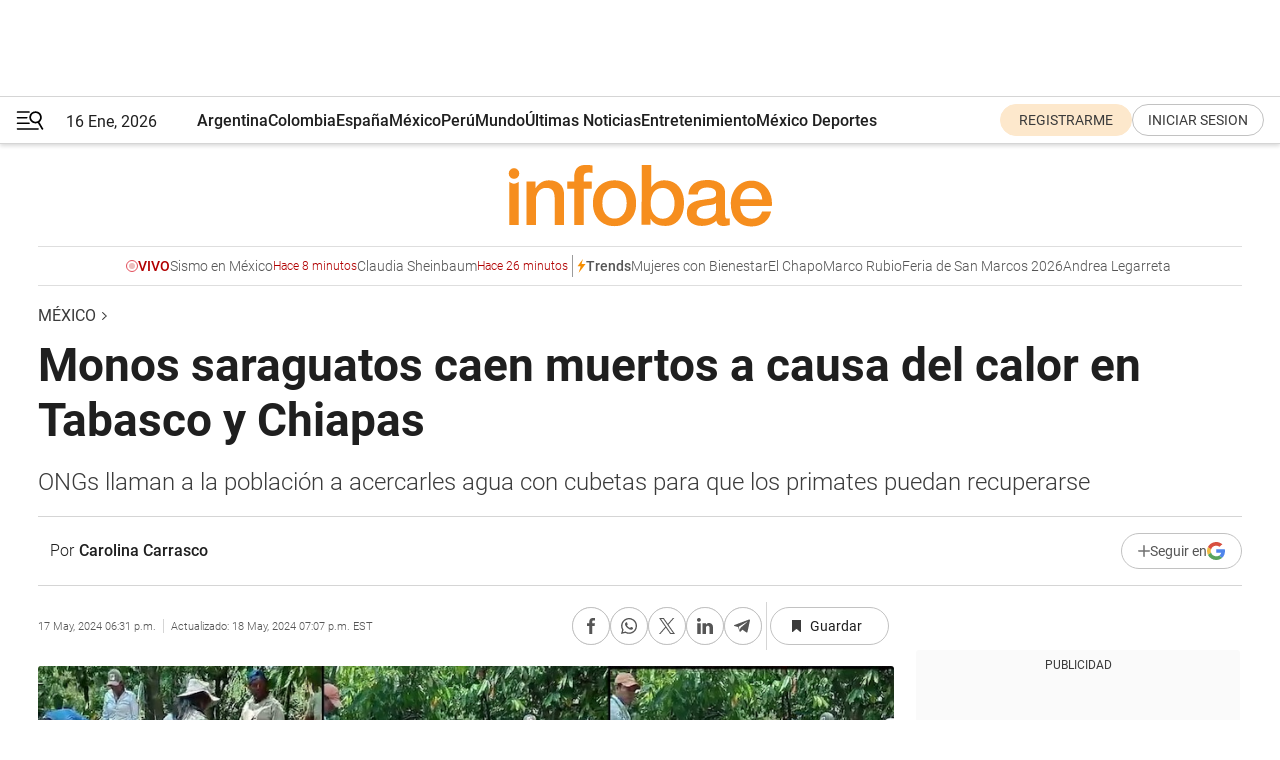

--- FILE ---
content_type: text/html; charset=utf-8
request_url: https://www.infobae.com/mexico/2024/05/17/monos-sarahuatos-caen-muertos-a-causa-del-calor-en-tabasco-y-chiapas/
body_size: 45341
content:
<!DOCTYPE html><html lang="es" style="scroll-behavior:smooth"><head><meta charSet="UTF-8"/><meta name="MobileOptimized" content="width"/><meta name="HandheldFriendly" content="true"/><meta name="apple-mobile-web-app-capable" content="yes"/><meta name="apple-mobile-web-app-status-bar-style" content="blank-translucent"/><title>Monos saraguatos caen muertos a causa del calor en Tabasco y Chiapas - Infobae</title><meta name="title" content="Monos saraguatos caen muertos a causa del calor en Tabasco y Chiapas - Infobae"/><meta name="description" content="ONGs llaman a la población a acercarles agua con cubetas para que los primates puedan recuperarse"/><meta http-equiv="X-UA-Compatible" content="IE=edge,chrome=1"/><link rel="preload" as="font" type="font/woff2" crossorigin="" fetchpriority="high" href="https://www.infobae.com/assets/fonts/roboto-v30-latin-regular.woff2"/><link rel="preload" as="font" type="font/woff2" crossorigin="" fetchpriority="high" href="https://www.infobae.com/assets/fonts/roboto-v30-latin-300.woff2"/><link rel="preload" as="font" type="font/woff2" crossorigin="" fetchpriority="high" href="https://www.infobae.com/assets/fonts/roboto-v30-latin-500.woff2"/><link rel="preload" as="font" type="font/woff2" crossorigin="" fetchpriority="high" href="https://www.infobae.com/assets/fonts/roboto-v30-latin-700.woff2"/><link rel="preload" as="font" type="font/woff2" crossorigin="" fetchpriority="high" href="https://www.infobae.com/assets/fonts/roboto-v30-latin-italic.woff2"/><link rel="preload" as="font" type="font/woff2" crossorigin="" fetchpriority="high" href="https://www.infobae.com/assets/fonts/roboto-v30-latin-300italic.woff2"/><link rel="preload" as="font" type="font/woff2" crossorigin="" fetchpriority="high" href="https://www.infobae.com/assets/fonts/roboto-v30-latin-500italic.woff2"/><link rel="preload" as="font" type="font/woff2" crossorigin="" fetchpriority="high" href="https://www.infobae.com/assets/fonts/roboto-v30-latin-700italic.woff2"/><link rel="preload" href="/pf/resources/dist/infobae/css/main.css?d=3758" as="style"/><link rel="stylesheet" href="/pf/resources/dist/infobae/css/main.css?d=3758" media="screen, print"/><link rel="manifest" crossorigin="use-credentials" href="/pf/resources/manifest.json?d=3758"/><script type="application/javascript" id="polyfill-script">if(!Array.prototype.includes||!(window.Object && window.Object.assign)||!window.Promise||!window.Symbol||!window.fetch){document.write('<script type="application/javascript" src="/pf/dist/engine/polyfill.js?d=3758&mxId=00000000" defer=""><\/script>')}</script><script id="fusion-engine-react-script" type="application/javascript" src="/pf/dist/engine/react.js?d=3758&amp;mxId=00000000" defer=""></script><script id="fusion-engine-combinations-script" type="application/javascript" src="/pf/dist/components/combinations/default.js?d=3758&amp;mxId=00000000" defer=""></script><link rel="preconnect" href="https://sb.scorecardresearch.com/"/><link rel="preconnect" href="https://www.google-analytics.com/"/><link rel="preconnect" href="https://s.go-mpulse.net/"/><link rel="preconnect" href="https://fundingchoicesmessages.google.com/"/><link rel="preconnect" href="https://stats.g.doubleclick.net/"/><link rel="preconnect" href="https://www.googletagservices.com/"/><link id="fusion-template-styles" rel="stylesheet" type="text/css"/><link rel="preload" as="image" href="https://www.infobae.com/assets/images/logos/logo_infobae_naranja.svg"/><script src="/pf/resources/dist/infobae/js/main.js?d=3758" defer=""></script><script src="https://d1bl11pgu3tw3h.cloudfront.net/vendor/comscore/5.2.0/streamsense.min.js?org=infobae" defer=""></script><script src="https://sb.scorecardresearch.com/beacon.js" defer=""></script><script defer="">var _comscore = _comscore || []; _comscore.push({ c1: "2", c2: "8030908", options: { enableFirstPartyCookie: true, bypassUserConsentRequirementFor1PCookie: true } }); (function () { var s = document.createElement("script"), el = document.getElementsByTagName("script")[0]; s.async = true; s.src = "https://sb.scorecardresearch.com/cs/8030908/beacon.js"; el.parentNode.insertBefore(s, el); })();</script><script defer="">try{(function(i,s,o,g,r,a,m){i["GoogleAnalyticsObject"]=r;i[r]=i[r]||function(){(i[r].q=i[r].q||[]).push(arguments)},i[r].l=1*new Date;a=s.createElement(o),m=s.getElementsByTagName(o)[0];a.async=0;a.src=g;m.parentNode.insertBefore(a,m)})(window,document,"script","https://www.google-analytics.com/analytics.js","ga");ga("create","UA-759511-1","auto");ga("send","pageview");}catch(error){console.log("Error al inicializar gaScript:",error);}</script><script src="https://www.googletagmanager.com/gtag/js?id=G-Q2J791G3GV" async=""></script><script defer="">try{window.dataLayer = window.dataLayer || [];function gtag(){dataLayer.push(arguments);}gtag('js', new Date());gtag('config', 'G-Q2J791G3GV');}catch(error){console.log("Error al inicializar gaScript4:",error);}</script><script id="ebx" src="//applets.ebxcdn.com/ebx.js" async=""></script><script async="" src="https://functions.adnami.io/api/macro/adsm.macro.infobae.com.js"></script><script src="https://accounts.google.com/gsi/client" async="" defer=""></script><script>
  !function(e,o,n,i){if(!e){e=e||{},window.permutive=e,e.q=[];var t=function(){return([1e7]+-1e3+-4e3+-8e3+-1e11).replace(/[018]/g,function(e){return(e^(window.crypto||window.msCrypto).getRandomValues(new Uint8Array(1))[0]&15>>e/4).toString(16)})};e.config=i||{},e.config.apiKey=o,e.config.workspaceId=n,e.config.environment=e.config.environment||"production",(window.crypto||window.msCrypto)&&(e.config.viewId=t());for(var g=["addon","identify","track","trigger","query","segment","segments","ready","on","once","user","consent"],r=0;r<g.length;r++){var w=g[r];e[w]=function(o){return function(){var n=Array.prototype.slice.call(arguments,0);e.q.push({functionName:o,arguments:n})}}(w)}}}(window.permutive,"0cd2c32e-1a14-4e1f-96f0-a022c497b9cb","aa463839-b614-4c77-b5e9-6cdf10e1960c",{"consentRequired": true});
    window.googletag=window.googletag||{},window.googletag.cmd=window.googletag.cmd||[],window.googletag.cmd.push(function(){if(0===window.googletag.pubads().getTargeting("permutive").length){var e=window.localStorage.getItem("_pdfps");window.googletag.pubads().setTargeting("permutive",e?JSON.parse(e):[]);var o=window.localStorage.getItem("permutive-id");o&&(window.googletag.pubads().setTargeting("puid",o),window.googletag.pubads().setTargeting("ptime",Date.now().toString())),window.permutive.config.viewId&&window.googletag.pubads().setTargeting("prmtvvid",window.permutive.config.viewId),window.permutive.config.workspaceId&&window.googletag.pubads().setTargeting("prmtvwid",window.permutive.config.workspaceId)}});
    </script><script async="" src="https://a564e303-c351-48a1-b5d1-38585e343734.edge.permutive.app/aa463839-b614-4c77-b5e9-6cdf10e1960c-web.js"></script><script defer="">try{function classThemeChange(){const e=window.localStorage.getItem("theme"),a=document.querySelector("html");a.classList.contains("dark")||"dark"!==e||a.classList.add("dark"),a.classList.contains("dark")&&""===e&&a.classList.remove("dark")}window.addEventListener("themeChange",classThemeChange),classThemeChange();}catch(error){console.log("Error al inicializar themeJS:", error);}</script><script>try{(function(w,d,s,l,i){w[l]=w[l]||[];w[l].push({'gtm.start': new Date().getTime(),event:'gtm.js'});var f=d.getElementsByTagName(s)[0], j=d.createElement(s),dl=l!='dataLayer'?'&l='+l:'';j.async=true;j.src= 'https://www.googletagmanager.com/gtm.js?id='+i+dl;f.parentNode.insertBefore(j,f); })(window,document,'script','dataLayer','GTM-KTGQDC9');}catch(error){console.log("Error al inicializar gtmScript:",error);}</script><script>
  "undefined"!=typeof window&&(window.googlefc=window.googlefc||{},window.googlefc.callbackQueue=window.googlefc.callbackQueue||[],window.googlefc.callbackQueue.push({CONSENT_DATA_READY(){__tcfapi("addEventListener",2.2,(e,o)=>{if(o){console.log("Success getting consent data");let t=JSON.parse(localStorage.getItem("permutive-consent"));if(e?.gdprApplies){if(console.log("Country applies GDPR"),e?.eventStatus==="useractioncomplete"){console.log("First time modal");let n=e.purpose.consents["1"];n?(console.log("Consent accepted"),window.permutive.consent({opt_in:!0,token:"123"})):(console.log("Consent refused"),window.permutive.consent({opt_in:!1}))}else console.log("Consent already granted, skipping.")}else t?.opt_in?console.log("Consent already accepted for non-GDPR country, skipping."):(console.log("No previous consent found; automatically accepting consent."),window.permutive.consent({opt_in:!0,token:"123"}))}else console.error("Error getting consent data")})}}));
  </script><script defer="">try{!function(f,b,e,v,n,t,s) {if(f.fbq)return;n=f.fbq=function(){n.callMethod? n.callMethod.apply(n,arguments):n.queue.push(arguments)}; if(!f._fbq)f._fbq=n;n.push=n;n.loaded=!0;n.version='2.0'; n.queue=[];t=b.createElement(e);t.async=!0; t.src=v;s=b.getElementsByTagName(e)[0]; s.parentNode.insertBefore(t,s)}(window, document,'script', 'https://connect.facebook.net/en_US/fbevents.js'); fbq('init', '336383993555320'); fbq('track', 'PageView'); fbq('track', 'ViewContent');}catch(error){console.log("Error al inicializar facebookPixelRawCodeScript:",error);}</script><script src="https://cdn.onesignal.com/sdks/web/v16/OneSignalSDK.page.js" defer=""></script><script>const getCountry=(timeZone)=>{switch(timeZone){case 'America/Argentina/Buenos_Aires':case 'America/Argentina/Catamarca':case 'America/Argentina/ComodRivadavia':case 'America/Argentina/Cordoba':case 'America/Argentina/Jujuy':case 'America/Argentina/La_Rioja':case 'America/Argentina/Mendoza':case 'America/Argentina/Rio_Gallegos':case 'America/Argentina/Salta':case 'America/Argentina/San_Juan':case 'America/Argentina/San_Luis':case 'America/Argentina/Tucuman':case 'America/Argentina/Ushuaia':case 'America/Buenos_Aires':case 'America/Catamarca':case 'America/Cordoba':case 'America/Jujuy':case 'America/Mendoza':case 'America/Rosario':return'Argentina';case 'America/Bahia_Banderas':case 'America/Cancun':case 'America/Chihuahua':case 'America/Ciudad_Juarez':case 'America/Ensenada':case 'America/Hermosillo':case 'America/Matamoros':case 'America/Mazatlan':case 'America/Merida':case 'America/Mexico_City':case 'America/Monterrey':case 'America/Ojinaga':case 'America/Santa_Isabel':case 'America/Tijuana':case 'Mexico/BajaNorte':case 'Mexico/BajaSur':case 'Mexico/General':return'México';case 'Africa/Ceuta':case 'Atlantic/Canary':case 'Europe/Madrid':return'España';case 'America/Lima':return'Perú';case 'America/Bogota':return'Colombia';default:return'Otros'}};const country=getCountry(Intl.DateTimeFormat().resolvedOptions().timeZone);const getActionMessage=()=>{if(country==='Argentina'){return'Suscribite a nuestras notificaciones para recibir las últimas noticias de Argentina.'}
          if(country==='Otros'){return'Suscríbete a nuestras notificaciones para recibir las últimas noticias de todos los países.'}
          return'Suscríbete a nuestras notificaciones para recibir las últimas noticias de '+country+'.'};window.OneSignalDeferred=window.OneSignalDeferred||[];window.OneSignalDeferred.push(async(OneSignal)=>{await OneSignal.init({appId:'bef19c97-ed8d-479f-a038-e9d3da77d4c9',safari_web_id:'web.onesignal.auto.364542e4-0165-4e49-b6eb-0136f3f4eaa9',notifyButton:{enable:!1},allowLocalhostAsSecureOrigin:!0,serviceWorkerParam:{scope:'/'},serviceWorkerPath:'OneSignalSDKWorker.js',promptOptions:{slidedown:{prompts:[{type:'push',autoPrompt:!0,text:{actionMessage:getActionMessage(),acceptButton:'Suscribirse',cancelButton:'Después'},},],},},welcomeNotification:{title:'¡Bienvenido!',message:'Gracias por suscribirte a las notificaciones',url:'https://www.infobae.com/',},});OneSignal.User.addTag('region',country)})</script><link rel="dns-prefetch" href="https://sb.scorecardresearch.com/"/><link rel="dns-prefetch" href="https://www.google-analytics.com/"/><link rel="dns-prefetch" href="https://s.go-mpulse.net/"/><link rel="dns-prefetch" href="https://fundingchoicesmessages.google.com/"/><link rel="dns-prefetch" href="https://stats.g.doubleclick.net/"/><link rel="dns-prefetch" href="https://www.googletagservices.com/"/><meta name="viewport" content="width=device-width, initial-scale=1.0, user-scalable=yes, minimum-scale=0.5, maximum-scale=2.0"/><meta name="google-site-verification" content="DqMfuNB2bg-Ou_FEVXxZuzmDpPJ1ZVmOQVvwfJACGmM"/><link rel="canonical" href="https://www.infobae.com/mexico/2024/05/17/monos-sarahuatos-caen-muertos-a-causa-del-calor-en-tabasco-y-chiapas/"/><link rel="amphtml" href="https://www.infobae.com/mexico/2024/05/17/monos-sarahuatos-caen-muertos-a-causa-del-calor-en-tabasco-y-chiapas/?outputType=amp-type"/><meta property="keywords" content="Ola de calor,Tabasco,Mono Sarahuato,mexico-noticias"/><meta name="robots" content="index, follow"/><meta name="googlebot" content="index, follow"/><meta name="robots" content="max-image-preview:large"/><meta name="distribution" content="global"/><meta name="rating" content="general"/><meta name="language" content="es_ES"/><link rel="alternate" type="application/rss+xml" title="RSS de México - Infobae" href="https://www.infobae.com/arc/outboundfeeds/rss/category/mexico/"/><meta name="news_keywords" content="Ola de calor,Tabasco,Mono Sarahuato,mexico-noticias"/><meta property="article:section" content="México"/><meta property="article:published_time" content="2024-05-17T22:31:32.545Z"/><meta property="article:modified_time" content="2024-05-18T23:07:50.545Z"/><meta property="last_updated_date" content="2024-05-18T23:07:50.545Z"/><meta property="article:author" content="https://www.infobae.com/autor/carolina-carrasco/"/><meta property="article:tag" content="Ola de calor"/><meta property="article:tag" content="Tabasco"/><meta property="article:tag" content="Mono Sarahuato"/><meta property="article:tag" content="mexico-noticias"/><meta property="article:opinion" content="false"/><meta name="twitter:card" content="summary_large_image"/><meta name="twitter:creator" content="@infobae"/><meta name="twitter:description" content="ONGs llaman a la población a acercarles agua con cubetas para que los primates puedan recuperarse"/><meta name="twitter:image" content="https://www.infobae.com/resizer/v2/K7GR7BN625BNRJMH3BXMBJS3HE.jpg?auth=e7e5e7da737ef8fa39822d5ef9dc60acff35b225300b7ef66dbf0df1b14f30ee&amp;smart=true&amp;width=1024&amp;height=512&amp;quality=85"/><meta name="twitter:site" content="@infobae"/><meta name="twitter:title" content="Monos saraguatos caen muertos a causa del calor en Tabasco y Chiapas"/><meta property="twitter:domain" content="infobae.com"/><meta property="twitter:url" content="https://www.infobae.com/mexico/2024/05/17/monos-sarahuatos-caen-muertos-a-causa-del-calor-en-tabasco-y-chiapas/"/><meta property="og:title" content="Monos saraguatos caen muertos a causa del calor en Tabasco y Chiapas"/><meta property="og:description" content="ONGs llaman a la población a acercarles agua con cubetas para que los primates puedan recuperarse"/><meta property="og:url" content="https://www.infobae.com/mexico/2024/05/17/monos-sarahuatos-caen-muertos-a-causa-del-calor-en-tabasco-y-chiapas/"/><meta property="og:type" content="article"/><meta property="og:site_name" content="infobae"/><meta property="og:locale" content="es_LA"/><meta property="og:image" itemProp="image" content="https://www.infobae.com/resizer/v2/K7GR7BN625BNRJMH3BXMBJS3HE.jpg?auth=e7e5e7da737ef8fa39822d5ef9dc60acff35b225300b7ef66dbf0df1b14f30ee&amp;smart=true&amp;width=1200&amp;height=630&amp;quality=85"/><meta property="og:image:width" content="1200"/><meta property="og:image:height" content="630"/><meta property="fb:app_id" content="907935373302455"/><meta property="fb:pages" content="34839376970"/><meta property="fb:pages" content="436205896728888"/><meta property="fb:pages" content="142361755806396"/><meta name="isDFP" content="true"/><meta name="dfpPageType" content="nota"/><meta name="dfp_path" content="infobae/mexico"/><meta property="article:publisher" content="https://www.facebook.com/infobae"/><script type="application/ld+json">{"@context":"https://schema.org","@type":"NewsMediaOrganization","name":"Infobae","description":"El sitio de noticias en español más leído en el mundo. Con redacciones en Ciudad de México, Madrid, Bogotá, Lima y Buenos Aires; y corresponsales en las principales ciudades del mundo.","email":"contacto@infobae.com","url":"https://www.infobae.com","sameAs":["https://www.facebook.com/Infobae/","https://www.youtube.com/@Infobae","https://x.com/infobae","https://es.wikipedia.org/wiki/Infobae","https://whatsapp.com/channel/0029VaUrd33DOQIPc5yL4Z16"],"logo":{"@type":"ImageObject","url":"https://www.infobae.com/resizer/v2/NCYGYV4JW5CQHKEULJMKQU6MZU.png?auth=31eb621d6ad5fda030d6c893a4efe3120a76cc8178216c9c9a07fd3dd89a360f&width=255&height=60&quality=90","height":60,"width":255}}</script><script type="application/ld+json">{"@context":"https://schema.org","@type":"BreadcrumbList","itemListElement":[{"@type":"ListItem","position":1,"item":{"@id":"https://infobae.com","name":"Infobae"}},{"@type":"ListItem","position":2,"item":{"@id":"https://infobae.com/mexico","name":"México"}}]}</script><script type="application/ld+json">{"@context":"https://schema.org","@type":"NewsArticle","headline":"Monos saraguatos caen muertos a causa del calor en Tabasco y Chiapas","description":"ONGs llaman a la población a acercarles agua con cubetas para que los primates puedan recuperarse","articleBody":"La intensa ola de calor que ha azotado a México la última semana ha afectado de sobremanera la flora y la fauna a lo largo del país, este es el caso de los monos saraguatos en Tabasco, los cuales, según reportes, han caido muertos por deshidratación. La Organización No Gubernamental (ONG) Conservación de la Biodiversidad del Usumacinta A.C. (COBIUS) informó a través de su cuenta de Facebook que se han presentado muertes masivas de esta especie de primate en las zonas de Tabasco y al noroeste de Chiapas, y se lo atribuyen a los fuertes calores que han azotado la región, donde se ha llegado a registrar temperaturas de más de 40 grados. Sin embargo, no desestiman descarar otras “causas importantes”. La organización hizo un llamado a la población a no manipular los cuerpos de los monos si los encuentran, y mejor llamar a las autoridades. También pide que si se llegan a encontrar monos débiles o con aparente golpe de calor, se les acerque agua con precaución “Es muy recomendable que si encuentran monos muertos den aviso a las autoridades o a nosotros, NO LOS MANIPULEN. Si ven monos débiles y que están aparéntenme sufriendo de calor o deshidratación, por favor solo traten de subir una cubeta de agua con un mecate para que puedan beber agua” indicó la agrupación. COBIUS indicó además que se está organizando un comité de atención con apoyo de otras ONG’s, Universidades de toda la República Mexicana. De igual forma hizo un llamado a las autoridades competentes (SEMAHN, SEMARNAT, PROFEPA, Secretaría de Bienestar Sustentabilidad y Cambio Climático y SENASICA) para tomar cartas en el asunto y declarar la emergencia ante esta situación. “No podemos quedarnos con los brazos cruzados. La emergencia de mortalidad de monos saraguatos tiene un solo culpable. El hombre, si tú sin consciencia, egoísta que no piensa en otra cosa sino en si mismo. He aquí tu obra.” señaló la ONG en otra publicación. Los cuerpos de estos ejemplares comenzaron a aparecer desde el pasado lunes en la zona de Comalcalco y Chontalpa, en Tabasco, y en los municipios de Juárez y Pichucalco, Chiapas, sin que hasta el momento la Procuraduría Federal de Protección al Ambiente (PROFEPA) realice las investigaciones correspondientes para conocer la causa de las muertes de estos animales. Para el martes, Protección Civil del estado tenía registro de al menos 17 monos fallecidos. También se ha registrado, como en otros estados, muertes y casos de golpes de calor en pájaros nativos de la zona, como Choquitos, Arroceros, Luisitos, y Zanates, los cuales se han encontrado tirados en los patios de las casas y en las carreteras. Los monos saraguatos, también conocidos como aulladores, pertenecen al género Alouatta y son nativos de Centroamérica y Sudamérica; su hábitat abarca desde el sur de México hasta el sur de Brasil, incluyendo países como Guatemala, Honduras, Nicaragua, Costa Rica, Panamá, Colombia, Venezuela, Ecuador, Perú y Bolivia. Caracterizados por su notable capacidad vocal, estos primates emiten fuertes aullidos que pueden escucharse a kilómetros de distancia. Esta habilidad se debe a su caja de resonancia altamente desarrollada. Los saraguatos suelen habitar en bosques tropicales y se alimentan principalmente de hojas, frutas y flores. Su pelaje denso y su comportamiento social en grupos jerárquicos los hacen objeto de estudio para comprender mejor la dinámica de los ecosistemas. El mono saraguato es una especie considerada en peligro de extinción por la NOM-059-SEMARNAT-2010 y se encuentra en el Apéndice I de la Convención sobre el Comercio Internacional de Especies Amenazadas de Fauna y Flora Silvestres (CITES, por sus siglas en inglés).","url":"https://www.infobae.com/mexico/2024/05/17/monos-sarahuatos-caen-muertos-a-causa-del-calor-en-tabasco-y-chiapas/","dateCreated":"2024-05-17T20:53:03Z","dateModified":"2024-05-18T23:07:50Z","datePublished":"2024-05-17T22:31:32Z","mainEntityOfPage":{"@type":"WebPage","@id":"https://www.infobae.com/mexico/2024/05/17/monos-sarahuatos-caen-muertos-a-causa-del-calor-en-tabasco-y-chiapas/"},"articleSection":"México","creator":{"@type":"Person","name":"Carolina Carrasco","url":"https://www.infobae.com/autor/carolina-carrasco/"},"keywords":"Ola de calor,Tabasco,Mono Sarahuato,mexico-noticias","isAccessibleForFree":true,"copyrightYear":2024,"copyrightHolder":{"@type":"Organization","name":"Infobae","url":"https://www.infobae.com"},"inLanguage":"es-MX","contentLocation":{"@type":"Place","name":"México"},"publisher":{"@type":"Organization","name":"infobae","logo":{"@type":"ImageObject","url":"https://www.infobae.com/resizer/v2/NCYGYV4JW5CQHKEULJMKQU6MZU.png?auth=31eb621d6ad5fda030d6c893a4efe3120a76cc8178216c9c9a07fd3dd89a360f&width=255&height=60&quality=90","height":60,"width":255}},"author":{"@type":"Person","name":"Carolina Carrasco","url":"https://www.infobae.com/autor/carolina-carrasco/"},"image":[{"@type":"ImageObject","url":"https://www.infobae.com/resizer/v2/K7GR7BN625BNRJMH3BXMBJS3HE.jpg?auth=e7e5e7da737ef8fa39822d5ef9dc60acff35b225300b7ef66dbf0df1b14f30ee&smart=true&width=1200&height=675&quality=85","width":1200,"height":675},{"@type":"ImageObject","url":"https://www.infobae.com/resizer/v2/K7GR7BN625BNRJMH3BXMBJS3HE.jpg?auth=e7e5e7da737ef8fa39822d5ef9dc60acff35b225300b7ef66dbf0df1b14f30ee&smart=true&width=1200&height=900&quality=85","width":1200,"height":900},{"@type":"ImageObject","url":"https://www.infobae.com/resizer/v2/K7GR7BN625BNRJMH3BXMBJS3HE.jpg?auth=e7e5e7da737ef8fa39822d5ef9dc60acff35b225300b7ef66dbf0df1b14f30ee&smart=true&width=1200&height=1200&quality=85","width":1200,"height":1200}]}</script><script type="application/ld+json">{"@context":"https://schema.org","@graph":[{"@type":"VideoObject","@id":"https://www.infobae.com/mexico/2024/05/17/monos-sarahuatos-caen-muertos-a-causa-del-calor-en-tabasco-y-chiapas/#video-TjsSaiVV-1","name":"Monos Sarahuatos muertos en Tabasco","description":"Para el martes se tenía el registro de al menos 17 monitos muertos. Créditos: Facebook/ Conservación de la Biodiversidad del Usumacinta A.C.","thumbnailUrl":"https://cdn.jwplayer.com/v2/media/TjsSaiVV/poster.jpg?width=720","uploadDate":"2024-05-17T21:37:34.000Z","duration":"P0Y0M0DT0H0M10S","contentUrl":"https://cdn.jwplayer.com/videos/TjsSaiVV-jvDuxzKY.mp4","embedUrl":"https://www.infobae.com/mexico/2024/05/17/monos-sarahuatos-caen-muertos-a-causa-del-calor-en-tabasco-y-chiapas/","publisher":{"@type":"NewsMediaOrganization","name":"Infobae","url":"https://www.infobae.com"},"potentialAction":{"@type":"SeekToAction","target":"https://www.infobae.com/mexico/2024/05/17/monos-sarahuatos-caen-muertos-a-causa-del-calor-en-tabasco-y-chiapas/?jw_start={seek_to_second_number}","startOffset-input":"required name=seek_to_second_number"}}]}</script><link rel="shortcut icon" type="image/x-icon" href="/pf/resources/favicon/favicon-32x32.png?d=3758"/><link rel="icon" sizes="16x16" type="image/png" href="/pf/resources/favicon/favicon-16x16.png?d=3758"/><link rel="icon" type="image/png" sizes="32x32" href="/pf/resources/favicon/favicon-32x32.png?d=3758"/><link rel="apple-touch-icon" href="/pf/resources/favicon/apple-touch-icon.png?d=3758"/><link rel="apple-touch-icon-precomposed" href="/pf/resources/favicon/apple-touch-icon-precomposed.png?d=3758"/><link rel="apple-touch-icon-120x120" href="/pf/resources/favicon/apple-touch-icon-120x120.png?d=3758"/><link rel="apple-touch-icon-120x120-precomposed" href="/pf/resources/favicon/apple-touch-icon-120x120-precomposed.png?d=3758"/><link rel="apple-touch-icon-152x152" href="/pf/resources/favicon/apple-touch-icon-152x152.png?d=3758"/><link rel="apple-touch-icon-152x152-precomposed" href="/pf/resources/favicon/apple-touch-icon-152x152-precomposed.png?d=3758"/><link rel="shortcut icon" sizes="192x192" href="/pf/resources/favicon/android-chrome-192x192.png?d=3758"/><link rel="shortcut icon" sizes="512x512" href="/pf/resources/favicon/android-chrome-512x512.png?d=3758"/><script async="" src="https://www.google.com/adsense/search/ads.js"></script><script>
        (function(g,o){
          g[o] = g[o] || function () {
            (g[o]['q'] = g[o]['q'] || []).push(arguments)
          }, g[o]['t'] = 1 * new Date
        })(window,'_googCsa');
      </script>
<script>(window.BOOMR_mq=window.BOOMR_mq||[]).push(["addVar",{"rua.upush":"false","rua.cpush":"true","rua.upre":"false","rua.cpre":"true","rua.uprl":"false","rua.cprl":"false","rua.cprf":"false","rua.trans":"SJ-66aa8594-5883-46f3-8bc2-78200e3e9b90","rua.cook":"false","rua.ims":"false","rua.ufprl":"false","rua.cfprl":"true","rua.isuxp":"false","rua.texp":"norulematch","rua.ceh":"false","rua.ueh":"false","rua.ieh.st":"0"}]);</script>
                              <script>!function(e){var n="https://s.go-mpulse.net/boomerang/";if("False"=="True")e.BOOMR_config=e.BOOMR_config||{},e.BOOMR_config.PageParams=e.BOOMR_config.PageParams||{},e.BOOMR_config.PageParams.pci=!0,n="https://s2.go-mpulse.net/boomerang/";if(window.BOOMR_API_key="C7HNE-7B57D-WM7L2-K2VFG-FX3EW",function(){function e(){if(!o){var e=document.createElement("script");e.id="boomr-scr-as",e.src=window.BOOMR.url,e.async=!0,i.parentNode.appendChild(e),o=!0}}function t(e){o=!0;var n,t,a,r,d=document,O=window;if(window.BOOMR.snippetMethod=e?"if":"i",t=function(e,n){var t=d.createElement("script");t.id=n||"boomr-if-as",t.src=window.BOOMR.url,BOOMR_lstart=(new Date).getTime(),e=e||d.body,e.appendChild(t)},!window.addEventListener&&window.attachEvent&&navigator.userAgent.match(/MSIE [67]\./))return window.BOOMR.snippetMethod="s",void t(i.parentNode,"boomr-async");a=document.createElement("IFRAME"),a.src="about:blank",a.title="",a.role="presentation",a.loading="eager",r=(a.frameElement||a).style,r.width=0,r.height=0,r.border=0,r.display="none",i.parentNode.appendChild(a);try{O=a.contentWindow,d=O.document.open()}catch(_){n=document.domain,a.src="javascript:var d=document.open();d.domain='"+n+"';void(0);",O=a.contentWindow,d=O.document.open()}if(n)d._boomrl=function(){this.domain=n,t()},d.write("<bo"+"dy onload='document._boomrl();'>");else if(O._boomrl=function(){t()},O.addEventListener)O.addEventListener("load",O._boomrl,!1);else if(O.attachEvent)O.attachEvent("onload",O._boomrl);d.close()}function a(e){window.BOOMR_onload=e&&e.timeStamp||(new Date).getTime()}if(!window.BOOMR||!window.BOOMR.version&&!window.BOOMR.snippetExecuted){window.BOOMR=window.BOOMR||{},window.BOOMR.snippetStart=(new Date).getTime(),window.BOOMR.snippetExecuted=!0,window.BOOMR.snippetVersion=12,window.BOOMR.url=n+"C7HNE-7B57D-WM7L2-K2VFG-FX3EW";var i=document.currentScript||document.getElementsByTagName("script")[0],o=!1,r=document.createElement("link");if(r.relList&&"function"==typeof r.relList.supports&&r.relList.supports("preload")&&"as"in r)window.BOOMR.snippetMethod="p",r.href=window.BOOMR.url,r.rel="preload",r.as="script",r.addEventListener("load",e),r.addEventListener("error",function(){t(!0)}),setTimeout(function(){if(!o)t(!0)},3e3),BOOMR_lstart=(new Date).getTime(),i.parentNode.appendChild(r);else t(!1);if(window.addEventListener)window.addEventListener("load",a,!1);else if(window.attachEvent)window.attachEvent("onload",a)}}(),"".length>0)if(e&&"performance"in e&&e.performance&&"function"==typeof e.performance.setResourceTimingBufferSize)e.performance.setResourceTimingBufferSize();!function(){if(BOOMR=e.BOOMR||{},BOOMR.plugins=BOOMR.plugins||{},!BOOMR.plugins.AK){var n="true"=="true"?1:0,t="",a="cj3p5uax2fpfu2lkmota-f-ae8af8664-clientnsv4-s.akamaihd.net",i="false"=="true"?2:1,o={"ak.v":"39","ak.cp":"619111","ak.ai":parseInt("650669",10),"ak.ol":"0","ak.cr":10,"ak.ipv":4,"ak.proto":"h2","ak.rid":"52c5a1b7","ak.r":52356,"ak.a2":n,"ak.m":"dscr","ak.n":"ff","ak.bpcip":"18.118.254.0","ak.cport":55934,"ak.gh":"23.52.107.105","ak.quicv":"","ak.tlsv":"tls1.3","ak.0rtt":"","ak.0rtt.ed":"","ak.csrc":"-","ak.acc":"","ak.t":"1768580006","ak.ak":"hOBiQwZUYzCg5VSAfCLimQ==uiZhemuvKaufSAdvlapMt1AyNsihC/N177t2/[base64]/LhVp//bKGLkW0vYp9fNwSr0zvyOtqChseNR91RajK/U1OfALzznAYhrW9Yc7NzlukvYfAPPLO42suHX4=","ak.pv":"135","ak.dpoabenc":"","ak.tf":i};if(""!==t)o["ak.ruds"]=t;var r={i:!1,av:function(n){var t="http.initiator";if(n&&(!n[t]||"spa_hard"===n[t]))o["ak.feo"]=void 0!==e.aFeoApplied?1:0,BOOMR.addVar(o)},rv:function(){var e=["ak.bpcip","ak.cport","ak.cr","ak.csrc","ak.gh","ak.ipv","ak.m","ak.n","ak.ol","ak.proto","ak.quicv","ak.tlsv","ak.0rtt","ak.0rtt.ed","ak.r","ak.acc","ak.t","ak.tf"];BOOMR.removeVar(e)}};BOOMR.plugins.AK={akVars:o,akDNSPreFetchDomain:a,init:function(){if(!r.i){var e=BOOMR.subscribe;e("before_beacon",r.av,null,null),e("onbeacon",r.rv,null,null),r.i=!0}return this},is_complete:function(){return!0}}}}()}(window);</script></head><body class="nd-body"><noscript><img src="https://sb.scorecardresearch.com/p?c1=2&amp;c2=8030908&amp;cv=4.4.0&amp;cj=1"/></noscript><noscript><iframe src="https://www.googletagmanager.com/ns.html?id=GTM-KTGQDC9" height="0" width="0" style="display:none;visibility:hidden"></iframe></noscript><noscript><img height="1" width="1" style="display:none" src="https://www.facebook.com/tr?id=336383993555320&ev=PageView&noscript=1"/></noscript><div id="fusion-app" class="fusion-app | infobae grid"><div class="article-right-rail-centered "><div class="article-right-rail-centered-layout "><nav><div class="interstitial_800x600 ad-wrapper"><div id="infobae_mexico_nota_interstitial_800x600" class="ad-interstitial-bg hide"></div><div class="dfpAd ad-interstitial"><button id="infobae_mexico_nota_interstitial_800x600_close" aria-label="infobae_mexico_nota_interstitial_800x600" class="close_ad hide"><i class="close"></i></button><div id="infobae/mexico/nota/interstitial_800x600" class="infobae/mexico/nota/interstitial_800x600 arcad"></div></div></div><div style="position:relative"><div class="masthead-navbar " id="mastheadnavbar"><div class="site-header" id="siteheader"><div class="sticky-navbar-ad-container"><div class="top_banner_970x80 ad-wrapper"><div class="dfpAd ad-top-banner"><div id="infobae/mexico/nota/top_banner_970x80" class="infobae/mexico/nota/top_banner_970x80 arcad"></div></div></div></div><div class="sectionnav-container"><span aria-label="Menu" class="hamburger hamburger-wrapper close" role="button" tabindex="-1"><svg viewBox="0 0 28 20" id="hamburger-icon" xmlns="http://www.w3.org/2000/svg" class="hamburger-icon" data-name="hamburger-icon" fill=""><path d="M27.8061 18.2936L23.9009 11.7199C26.6545 9.62581 27.2345 5.75713 25.1799 2.96266C23.0598 0.111715 18.9446 -0.552677 15.9985 1.50445C14.5751 2.49996 13.6279 3.97419 13.3517 5.66252C13.0628 7.34757 13.4737 9.04405 14.498 10.4274C16.2587 12.8169 19.499 13.7133 22.2858 12.6261L26.1944 19.1875C26.3514 19.4517 26.5513 19.6089 26.7784 19.668C26.9927 19.7238 27.2342 19.6816 27.4707 19.5593C28.2062 19.1465 28.0218 18.6387 27.8221 18.2846L27.8061 18.2936ZM24.3917 7.88058C24.0673 9.0572 23.2806 10.0477 22.1932 10.6578C21.1218 11.259 19.8172 11.4316 18.6191 11.1196C16.1094 10.466 14.6138 7.94849 15.2862 5.50947C15.9587 3.07045 18.5492 1.61694 21.0589 2.27047C23.5686 2.92401 25.0642 5.44156 24.3917 7.88058Z" fill=""></path><path d="M0 1.129C0 0.675362 0.371315 0.307617 0.829355 0.307617H12.9866C13.4446 0.307617 13.8159 0.675362 13.8159 1.129C13.8159 1.58264 13.4446 1.95038 12.9866 1.95038H0.829355C0.371315 1.95038 0 1.58264 0 1.129ZM0 7.04295C0 6.58931 0.371315 6.22157 0.829355 6.22157H10.5951C11.0531 6.22157 11.4245 6.58931 11.4245 7.04295C11.4245 7.49659 11.0531 7.86433 10.5951 7.86433H0.829355C0.371315 7.86433 0 7.49659 0 7.04295ZM0 12.9569C0 12.5033 0.371315 12.1355 0.829355 12.1355H12.9866C13.4446 12.1355 13.8159 12.5033 13.8159 12.9569C13.8159 13.4105 13.4446 13.7783 12.9866 13.7783H0.829355C0.371315 13.7783 0 13.4105 0 12.9569ZM0 18.8709C0 18.4172 0.371315 18.0495 0.829355 18.0495H22.4792C22.9372 18.0495 23.3086 18.4172 23.3086 18.8709C23.3086 19.3245 22.9372 19.6922 22.4792 19.6922H0.829355C0.371315 19.6922 0 19.3245 0 18.8709Z" fill=""></path></svg></span><a aria-label="infobae" class="site-logo" href="https://www.infobae.com/"><span class="site-logo"><img alt="Infobae" class="logo-image" height="25px" src="https://www.infobae.com/assets/images/logos/logo_infobae_naranja.svg" width="105px" fetchpriority="high" loading="eager"/></span></a><p class="date-info">16 Ene, 2026</p><div class="login-register-container"></div></div></div><nav class="content side-menu" id="side-menu" style="top:undefinedpx;height:calc(100vh - undefinedpx)"><div class="side-menu-sticky-items"><div class="queryly_searchicon_img"><label for="queryly_toggle" id="queryly-label"><button>Buscar en todo el sitio<svg id="search-icon" data-name="search-icon" xmlns="http://www.w3.org/2000/svg" viewBox="0 0 30 30"><path d="M20.35,17.59a10.43,10.43,0,1,0-3.21,3l7.7,7.65a2.19,2.19,0,1,0, 3.17-3l-.08-.07Zm-8.53.72a6.74,6.74,0,1,1,6.74-6.75,6.74,6.74,0,0,1-6.74,6.75Zm0,0"></path></svg></button></label></div></div><div class="dropdown"><div id="dropdown-item-ctn0" class="dropdown-item-ctn"><a class="item non-bold" href="https://www.infobae.com/?noredirect" rel="noopener noreferrer">Argentina</a></div><div id="dropdown-body0" class="dropdown-body"></div></div><div class="dropdown"><div id="dropdown-item-ctn2" class="dropdown-item-ctn"><a class="item non-bold" href="https://www.infobae.com/colombia/" rel="noopener noreferrer">Colombia</a></div><div id="dropdown-body2" class="dropdown-body"></div></div><div class="dropdown"><div id="dropdown-item-ctn4" class="dropdown-item-ctn"><a class="item non-bold" href="https://www.infobae.com/espana/" rel="noopener noreferrer">España</a></div><div id="dropdown-body4" class="dropdown-body"></div></div><div class="dropdown"><div id="dropdown-item-ctn6" class="dropdown-item-ctn"><a class="item non-bold" href="https://www.infobae.com/mexico/" rel="noopener noreferrer">México</a></div><div id="dropdown-body6" class="dropdown-body"></div></div><div class="dropdown"><div id="dropdown-item-ctn8" class="dropdown-item-ctn"><a class="item non-bold" href="https://www.infobae.com/peru/" rel="noopener noreferrer">Perú</a></div><div id="dropdown-body8" class="dropdown-body"></div></div><div class="dropdown"><div id="dropdown-item-ctn10" class="dropdown-item-ctn"><a class="item" href="https://www.infobae.com/america/" rel="noopener noreferrer">Mundo</a><div aria-label="Menu Item" class="icon-dropdown" role="button" tabindex="-1"><svg id="down-icon0" width="12" height="12" viewBox="0 0 12 8" fill="none" xmlns="http://www.w3.org/2000/svg" class="icon-drop "><path d="M-9.87742e-07 1.167C-9.69427e-07 0.748023 0.335182 0.41284 0.754162 0.41284C0.969636 0.41284 1.17314 0.496636 1.31679 0.652256L5.98541 5.72789L10.654 0.652257C10.9294 0.341015 11.4082 0.293132 11.7314 0.568461C12.0546 0.84379 12.0905 1.32262 11.8152 1.64584C11.8032 1.65781 11.7913 1.68175 11.7793 1.69372L6.54804 7.36789C6.26074 7.67913 5.78191 7.6911 5.47067 7.41577C5.4587 7.4038 5.44673 7.39183 5.42278 7.36789L0.203504 1.68175C0.071824 1.5381 -9.96114e-07 1.35853 -9.87742e-07 1.167Z" fill="#9B9B9B"></path></svg></div></div><div id="dropdown-body10" class="dropdown-body"><a class="dropdown-item" href="https://www.infobae.com/venezuela/"><span class="dropdown-submenu">Venezuela</span></a><a class="dropdown-item" href="https://www.infobae.com/economist/"><span class="dropdown-submenu">The economist</span></a><a class="dropdown-item" href="https://www.infobae.com/wapo/"><span class="dropdown-submenu">The Washington Post</span></a><a class="dropdown-item" href="https://www.infobae.com/america/realeza/"><span class="dropdown-submenu">Realeza</span></a></div></div><div class="dropdown"><div id="dropdown-item-ctn12" class="dropdown-item-ctn"><a class="item non-bold" href="https://www.infobae.com/mexico/ultimas-noticias/" rel="noopener noreferrer">Últimas Noticias</a></div><div id="dropdown-body12" class="dropdown-body"></div></div><div class="dropdown"><div id="dropdown-item-ctn14" class="dropdown-item-ctn"><a class="item non-bold" href="https://www.infobae.com/tag/mexico-entretenimiento/" rel="noopener noreferrer">Entretenimiento</a></div><div id="dropdown-body14" class="dropdown-body"></div></div><div class="dropdown"><div id="dropdown-item-ctn16" class="dropdown-item-ctn"><a class="item non-bold" href="https://www.infobae.com/mexico/deportes/" rel="noopener noreferrer">México Deportes</a></div><div id="dropdown-body16" class="dropdown-body"></div></div><div class="dropdown"><div id="dropdown-item-ctn18" class="dropdown-item-ctn"><a class="item non-bold" href="https://www.infobae.com/tag/narco-en-mexico/" rel="noopener noreferrer">Narco en México</a></div><div id="dropdown-body18" class="dropdown-body"></div></div><div class="dropdown"><div id="dropdown-item-ctn20" class="dropdown-item-ctn"><a class="item non-bold" href="https://www.infobae.com/tag/mexico-virales/" rel="noopener noreferrer">Virales</a></div><div id="dropdown-body20" class="dropdown-body"></div></div><div class="dropdown"><div id="dropdown-item-ctn22" class="dropdown-item-ctn"><a class="item non-bold" href="https://www.infobae.com/tag/mexico-opinion/" rel="noopener noreferrer">Opinión</a></div><div id="dropdown-body22" class="dropdown-body"></div></div><div class="dropdown"><div id="dropdown-item-ctn24" class="dropdown-item-ctn"><a class="item non-bold" href="https://www.infobae.com/cultura/" rel="noopener noreferrer">Cultura</a></div><div id="dropdown-body24" class="dropdown-body"></div></div><div class="dropdown"><div id="dropdown-item-ctn26" class="dropdown-item-ctn"><a class="item" href="https://www.infobae.com/tendencias/" rel="noopener noreferrer">Tendencias</a><div aria-label="Menu Item" class="icon-dropdown" role="button" tabindex="-1"><svg id="down-icon0" width="12" height="12" viewBox="0 0 12 8" fill="none" xmlns="http://www.w3.org/2000/svg" class="icon-drop "><path d="M-9.87742e-07 1.167C-9.69427e-07 0.748023 0.335182 0.41284 0.754162 0.41284C0.969636 0.41284 1.17314 0.496636 1.31679 0.652256L5.98541 5.72789L10.654 0.652257C10.9294 0.341015 11.4082 0.293132 11.7314 0.568461C12.0546 0.84379 12.0905 1.32262 11.8152 1.64584C11.8032 1.65781 11.7913 1.68175 11.7793 1.69372L6.54804 7.36789C6.26074 7.67913 5.78191 7.6911 5.47067 7.41577C5.4587 7.4038 5.44673 7.39183 5.42278 7.36789L0.203504 1.68175C0.071824 1.5381 -9.96114e-07 1.35853 -9.87742e-07 1.167Z" fill="#9B9B9B"></path></svg></div></div><div id="dropdown-body26" class="dropdown-body"><a class="dropdown-item" href="https://www.infobae.com/tendencias/estar-mejor/"><span class="dropdown-submenu">Estar Mejor</span></a></div></div><div class="dropdown"><div id="dropdown-item-ctn28" class="dropdown-item-ctn"><a class="item non-bold" href="https://www.infobae.com/podcasts/" rel="noopener noreferrer">Podcasts</a></div><div id="dropdown-body28" class="dropdown-body"></div></div><div class="dropdown"><div id="dropdown-item-ctn30" class="dropdown-item-ctn"><a class="item non-bold" href="https://www.infobae.com/malditos-nerds/" rel="noopener noreferrer">Malditos Nerds</a></div><div id="dropdown-body30" class="dropdown-body"></div></div><div class="dropdown"><div id="dropdown-item-ctn32" class="dropdown-item-ctn"><a class="item non-bold" href="https://www.infobae.com/tag/espana-salud/" rel="noopener noreferrer">Salud</a></div><div id="dropdown-body32" class="dropdown-body"></div></div><div class="dropdown"><div id="dropdown-item-ctn34" class="dropdown-item-ctn"><a class="item non-bold" href="https://www.infobae.com/tecno/" rel="noopener noreferrer">Tecno</a></div><div id="dropdown-body34" class="dropdown-body"></div></div><div class="dark-mode-btn "><div class="dark-mode-btn__container "><div class="dark-mode-btn__toggler "><div class="dark-mode-btn__circle "></div><svg class="light-icon" width="12" height="12" viewBox="0 0 12 12" fill="none" xmlns="http://www.w3.org/2000/svg"><path d="M12 6.10608C11.8953 6.34856 11.7107 6.445 11.4462 6.43122C11.2092 6.41745 10.9722 6.43122 10.738 6.42847C10.4762 6.42847 10.2861 6.24385 10.2861 6.00137C10.2861 5.75614 10.4762 5.57703 10.738 5.57428C10.975 5.57428 11.2119 5.5853 11.4462 5.57152C11.7107 5.55499 11.8925 5.65418 12 5.89666V6.11159V6.10608Z" fill="#1F1F1F"></path><path d="M5.89114 12C5.64866 11.8953 5.55222 11.7107 5.566 11.4462C5.57978 11.2092 5.566 10.9722 5.56876 10.738C5.56876 10.4762 5.75337 10.2861 5.99585 10.2861C6.23833 10.2861 6.42295 10.4762 6.42295 10.738C6.42295 10.975 6.41192 11.2119 6.4257 11.4462C6.44223 11.7107 6.34304 11.8925 6.10056 12H5.88563H5.89114Z" fill="#1F1F1F"></path><path d="M5.99859 2.57084C7.89158 2.57084 9.43188 4.11389 9.42636 6.00414C9.42361 7.88887 7.88331 9.42642 5.99859 9.42642C4.10835 9.42642 2.5653 7.88336 2.57081 5.99036C2.57357 4.10563 4.11386 2.56808 5.99859 2.56808V2.57084ZM6.00685 3.42778C4.5878 3.42503 3.43051 4.57681 3.42775 5.99036C3.425 7.40942 4.57678 8.56672 5.99032 8.56947C7.40938 8.57223 8.56666 7.42045 8.56942 6.00414C8.57218 4.58508 7.4204 3.42778 6.0041 3.42503L6.00685 3.42778Z" fill="#1F1F1F"></path><path d="M6.42851 0.856948C6.42851 0.994721 6.42851 1.13249 6.42851 1.27302C6.423 1.52377 6.24114 1.7139 6.00417 1.7139C5.7672 1.7139 5.57708 1.52652 5.57432 1.27853C5.57157 0.997476 5.57157 0.716419 5.57432 0.435362C5.57432 0.184616 5.76445 0 6.00417 0C6.23563 0 6.423 0.187371 6.42851 0.429852C6.43127 0.573135 6.42851 0.716419 6.42851 0.856948Z" fill="#1F1F1F"></path><path d="M0.851433 6.4285C0.713661 6.4285 0.575889 6.4285 0.435361 6.4285C0.18737 6.42299 0 6.23562 0 5.9959C0 5.75617 0.18737 5.57431 0.440872 5.57155C0.716416 5.5688 0.994717 5.57155 1.27026 5.57155C1.52101 5.57155 1.71113 5.75893 1.71389 5.9959C1.71389 6.23838 1.52652 6.42575 1.26475 6.4285C1.12698 6.4285 0.989206 6.4285 0.848678 6.4285H0.851433Z" fill="#1F1F1F"></path><path d="M1.6312 2.11615C1.63671 1.88745 1.71662 1.75519 1.87368 1.67804C2.03074 1.60088 2.19607 1.60915 2.32558 1.72763C2.52672 1.90949 2.71961 2.10238 2.90422 2.30352C3.05301 2.4661 3.03097 2.7196 2.87667 2.87391C2.7196 3.02821 2.46886 3.05025 2.30629 2.90146C2.1079 2.72235 1.92053 2.52947 1.73867 2.33384C1.67805 2.26495 1.65325 2.163 1.63396 2.11891L1.6312 2.11615Z" fill="#1F1F1F"></path><path d="M9.8865 1.63127C10.1152 1.63953 10.2475 1.71944 10.3246 1.8765C10.4018 2.03632 10.388 2.19889 10.2695 2.32564C10.0877 2.52679 9.89477 2.71967 9.69362 2.90153C9.52829 3.05033 9.27755 3.02553 9.12324 2.86847C8.96894 2.71141 8.9524 2.46066 9.1012 2.29809C9.28306 2.10245 9.47319 1.91232 9.66882 1.73322C9.73495 1.6726 9.83966 1.65055 9.8865 1.63127Z" fill="#1F1F1F"></path><path d="M1.63124 9.87282C1.65604 9.82597 1.69186 9.71576 1.7635 9.6386C1.92332 9.4595 2.09691 9.29141 2.27326 9.12609C2.44961 8.95525 2.70587 8.96076 2.87395 9.12609C3.04203 9.29141 3.04754 9.55043 2.8767 9.72678C2.70862 9.90313 2.53503 10.0767 2.35592 10.2476C2.22091 10.3771 2.05558 10.4074 1.88474 10.3302C1.71942 10.2558 1.63675 10.1208 1.62849 9.87557L1.63124 9.87282Z" fill="#1F1F1F"></path><path d="M10.3716 9.89209C10.3605 10.1208 10.2779 10.2531 10.1208 10.3275C9.96099 10.4019 9.80117 10.3881 9.67167 10.2696C9.47603 10.0877 9.28591 9.90036 9.10405 9.70197C8.94974 9.53389 8.97178 9.27763 9.13436 9.12057C9.29142 8.96902 9.54216 8.95248 9.70473 9.10403C9.89762 9.28314 10.085 9.46775 10.2613 9.66339C10.3247 9.73503 10.3495 9.8425 10.3716 9.89209Z" fill="#1F1F1F"></path></svg><svg class="dark-icon" width="12" height="12" viewBox="0 0 12 12" fill="none" xmlns="http://www.w3.org/2000/svg"><path d="M0 5.6173C0.0203122 5.43051 0.0372386 5.24373 0.0643215 5.06034C0.314839 3.37929 1.12056 2.02766 2.4747 1.00545C3.0773 0.550379 3.74422 0.227753 4.46869 0.0205937C4.65488 -0.0337432 4.83769 0.0205937 4.93925 0.17002C5.0442 0.319447 5.04081 0.492646 4.90878 0.659052C4.52624 1.14129 4.25202 1.67447 4.09968 2.27218C3.82885 3.33175 3.90671 4.36075 4.36374 5.3558C4.84785 6.40178 5.62648 7.15571 6.67594 7.61078C7.44104 7.94359 8.24337 8.04887 9.07278 7.93341C9.89881 7.81794 10.6267 7.48852 11.28 6.97232C11.3647 6.9044 11.473 6.83988 11.578 6.8229C11.8589 6.77875 12.0519 7.00628 11.9876 7.28136C11.754 8.25264 11.3241 9.12542 10.6673 9.88274C9.8785 10.7929 8.90352 11.4279 7.74572 11.7506C5.92101 12.26 4.20463 11.9917 2.64059 10.9219C1.29998 10.005 0.470565 8.72808 0.128643 7.13533C0.0744772 6.88742 0.0575511 6.63272 0.0236975 6.38141C0.0169267 6.34066 0.0101555 6.2999 0.0033848 6.25575C0.0033848 6.0452 0.0033848 5.83125 0.0033848 5.62069L0 5.6173ZM3.63589 1.2228C1.77732 2.17709 0.51119 4.33359 0.897122 6.72441C1.28644 9.1424 3.23303 10.9491 5.68742 11.1563C8.04025 11.3566 9.99699 9.95746 10.8399 8.24584C8.6293 9.16617 6.55069 8.9692 4.80045 7.26778C3.04683 5.55956 2.78277 3.48118 3.63927 1.2228H3.63589Z" fill="white"></path>;</svg></div></div></div></nav><nav class="right-panel " id="right-panel" style="height:calc(100vh - undefinedpx)"><div class="right-panel__header"><div class="right-panel__user-data"><div class="right-panel__content-avatar"><div class="user-default-avatar-ctn"><svg class="user-default-avatar" viewBox="0 0 32 32" fill="none" xmlns="http://www.w3.org/2000/svg"><path d="M24.544 27.9848C24.544 26.7713 24.5689 25.6161 24.544 24.4608C24.411 21.9425 22.3996 19.9311 19.8813 19.8064C17.3381 19.7649 14.7948 19.7649 12.2515 19.8064C9.63345 19.8563 7.51406 21.9674 7.44757 24.5855C7.42264 25.5745 7.43926 26.5636 7.43095 27.5443V28.0263C3.00101 24.8764 0.665526 19.5405 1.34706 14.1464C2.36935 6.05951 9.75812 0.32469 17.845 1.34698C23.8292 2.10331 28.7578 6.4252 30.2788 12.2681C31.8496 18.194 29.564 24.4691 24.544 27.9848M15.9833 6.50001C13.1575 6.50832 10.8801 8.80225 10.8885 11.6281C10.8968 14.4539 13.1907 16.7313 16.0165 16.7229C18.8424 16.7146 21.1197 14.4207 21.1114 11.5949C21.1114 11.5949 21.1114 11.5865 21.1114 11.5782C21.0948 8.76069 18.8008 6.4917 15.9833 6.50001" fill="#D5D5D5"></path><circle cx="16" cy="16" r="15.75" stroke="#777777" stroke-width="0.5"></circle></svg></div></div><div class="right-panel__content-info"><span>Bienvenido</span><span>Por favor, ingresa a tu cuenta.</span></div></div><div class="right-panel__auth-buttons"><button aria-label="Registrarme" class="right-panel__auth-buttons-register">REGISTRARME</button><button aria-label="Iniciar sesión" class="right-panel__auth-buttons-login">INICIAR SESIÓN</button></div></div></nav></div></div><div class="width_full" style="height:falsepx"></div></nav><div class="article-right-rail-centered-content"><aside class="article-right-rail-centered-left-span span-rail" data-element="span-rail"><div class="span-section"><div class="megalateral_2_250x600 ad-wrapper ad-desktop"><div class="dfpAd ad-megalateral"><div id="infobae/mexico/nota/megalateral_2_250x600" class="infobae/mexico/nota/megalateral_2_250x600 arcad"></div></div></div></div></aside><div class="article-right-rail-centered-layout-body "><div class="top page-container"><div class="masthead-header"><div class="mhh-new"><div id="fusion-static-enter:static-masthead-header" style="display:none" data-fusion-component="static-masthead-header" data-persistent-entry="true"></div><a aria-label="Logo link" class="mhh-site-logo" href="https://www.infobae.com/" rel="noreferrer noopener"><img alt="Infobae" height="65" loading="eager" src="https://www.infobae.com/assets/images/logos/logo_infobae_naranja.svg" width="280" fetchpriority="high"/></a><div id="fusion-static-exit:static-masthead-header" style="display:none" data-fusion-component="static-masthead-header" data-persistent-exit="true"></div><div class="header_izq_180x70 ad-wrapper ad-desktop"><div class="dfpAd ad-header-masthead-left"><div id="infobae/mexico/nota/header_izq_180x70" class="infobae/mexico/nota/header_izq_180x70 arcad"></div></div></div><div class="header_der_180x70 ad-wrapper ad-desktop"><div class="dfpAd ad-header-masthead-right"><div id="infobae/mexico/nota/header_der_180x70" class="infobae/mexico/nota/header_der_180x70 arcad"></div></div></div></div><div class="ctn-quicklinks"></div></div></div><section class="article-section page-container"><header class="article-header-wrapper"><div class="article-header with-follow-button-ctn"><div class="display_flex justify_space_between article-section-ctn"><div class="display_flex align_items_center"><a aria-label="México" class="display_flex align_items_center article-section-tag" href="/mexico/">México</a><svg class="arrow" fill="none" viewBox="0 0 5 8" xmlns="http://www.w3.org/2000/svg"><path d="M0.519579 8C0.240259 8 0.0168041 7.77654 0.0168041 7.49723C0.0168041 7.35358 0.0726679 7.21791 0.176415 7.12214L3.56017 4.00973L0.176415 0.897311C-0.0310792 0.713758 -0.0630014 0.394536 0.120551 0.179062C0.304104 -0.0364133 0.623326 -0.0603549 0.838801 0.123198C0.846781 0.131178 0.862742 0.139159 0.870723 0.147139L4.6535 3.63464C4.861 3.82617 4.86898 4.14539 4.68543 4.35289C4.67744 4.36087 4.66946 4.36885 4.6535 4.38481L0.862742 7.86433C0.766976 7.95212 0.647267 8 0.519579 8V8Z"></path></svg></div></div><h1 id="monos-saraguatos-caen-muertos-a-causa-del-calor-en-tabasco-y-chiapas" class="display-block article-headline text_align_left">Monos saraguatos caen muertos a causa del calor en Tabasco y Chiapas</h1><h2 class="article-subheadline text_align_left">ONGs llaman a la población a acercarles agua con cubetas para que los primates puedan recuperarse</h2><div class="display_flex align_items_center flex_row byline follow-button-ctn has-author"><div class="display_flex byline-image-ctn"></div><p class="display_flex authors-name-txt-ctn"><span>Por </span> <a aria-label="Carolina Carrasco" class="author-name" href="/autor/carolina-carrasco/">Carolina Carrasco</a></p><a aria-label="Seguir en Google" class="follow-button display_flex align_items_center" href="https://profile.google.com/cp/CgsvbS8wMTI1aDVmaA" rel="noopener noreferrer" target="_blank" title="Seguir en Google"><svg id="Capa_1" xmlns="http://www.w3.org/2000/svg" viewBox="0 0 9.9 10" width="16" height="16" class="follow-button-icon-more"><g id="Grupo_9508"><g id="Grupo_9506"><path id="Uni\xF3n_6" fill="#707070" d="M4.3,9.3v-3.7H.6c-.36-.03-.63-.34-.6-.7,.03-.32,.28-.57,.6-.6h3.7V.6c.03-.36,.34-.63,.7-.6,.32,.03,.57,.28,.6,.6v3.7h3.7c.36,.03,.63,.34,.6,.7-.03,.32-.28,.57-.6,.6h-3.69v3.7c.03,.36-.24,.67-.6,.7-.36,.03-.67-.24-.7-.6,0-.03,0-.07,0-.1h0Z"></path></g></g></svg><span>Seguir en</span><img alt="Icono de Google para seguir en redes sociales" class="follow-button-icon" height="18" src="https://www.infobae.com/assets/images/icons/IconGoogle.svg" width="18" fetchpriority="high" loading="eager" decoding="async"/></a></div></div></header><article class="article"><div class="sharebar-container display_flex"><div class="share-bar-article-date-container share-bar-article-date-divider"><span class="sharebar-article-date">17 May, 2024 06:31 p.m.</span><span class="sharebar-article-date share-bar-article-date-separator">Actualizado: <!-- -->18 May, 2024 07:07 p.m. EST</span></div><div class="sharebar-buttons-container display_flex"><div aria-label="Guardar" class="sharebar-buttons button-save" role="button" tabindex="0"><svg width="9" height="12" viewBox="0 0 8 10" fill="none" xmlns="http://www.w3.org/2000/svg" class="saved-icon saved"><path d="M6.64286 0.5V9.31687L4.1116 7.16407L4.11106 7.16361C3.79894 6.89891 3.34392 6.89891 3.03179 7.16361L3.03126 7.16407L0.5 9.31687V0.5H6.64286Z"></path></svg><span class="buttons-save-text">Guardar</span></div><div class="sharebar-buttons-separator"></div><button class="sharemenu-buttons display_flex" aria-label="Compartir en Telegram"><svg width="38" height="38" viewBox="0 0 38 38" fill="none" xmlns="http://www.w3.org/2000/svg"><rect x="0.5" y="0.5" width="37" height="37" rx="18.5" fill="white"></rect><rect x="0.5" y="0.5" width="37" height="37" rx="18.5" stroke="#C2C2C2"></rect><path d="M24.9696 12.5511L10.3405 18.0494C10.0623 18.151 9.92701 18.4484 10.0398 18.7168C10.0999 18.8619 10.2277 18.9779 10.3856 19.0214L14.1068 20.0805L15.4975 24.3312C15.6028 24.6576 15.9636 24.839 16.2944 24.7374C16.3921 24.7084 16.4823 24.6504 16.5575 24.5778L18.482 22.6846L22.2558 25.354C22.6091 25.6006 23.0977 25.5281 23.3533 25.1872C23.421 25.1001 23.4661 24.9986 23.4887 24.897L25.9845 13.3707C26.0672 12.979 25.8116 12.5946 25.4056 12.5148C25.2628 12.4858 25.1124 12.5003 24.9771 12.5511M23.1429 15.1116L16.347 20.9147C16.2793 20.9727 16.2342 21.0525 16.2267 21.1395L15.9636 23.381C15.9636 23.4172 15.926 23.4462 15.8884 23.439C15.8583 23.439 15.8358 23.4172 15.8283 23.3955L14.7533 20.0442C14.7007 19.8919 14.7683 19.7251 14.9111 19.638L22.9399 14.836C23.0226 14.7852 23.1353 14.8142 23.1804 14.894C23.2255 14.9666 23.2105 15.0536 23.1504 15.1116" fill="#555555"></path></svg></button><button class="sharemenu-buttons display_flex" aria-label="Compartir en Linkedin"><svg width="38" height="38" viewBox="0 0 38 38" fill="none" xmlns="http://www.w3.org/2000/svg"><rect x="0.5" y="0.5" width="37" height="37" rx="18.5" fill="white"></rect><rect x="0.5" y="0.5" width="37" height="37" rx="18.5" stroke="#C2C2C2"></rect><path d="M16.5556 27V16.2231H19.963V17.6949C20.0185 17.6368 20.0648 17.5787 20.1111 17.5206C20.8611 16.349 22.2037 15.739 23.537 15.981C25.3889 16.1359 26.8426 17.7046 26.9259 19.6411C26.9722 20.0478 27 20.4641 27 20.8708C27 22.817 27 24.7633 27 26.7095V26.9806H23.5741V26.6805C23.5741 24.8892 23.5741 23.0882 23.5741 21.2969C23.5741 20.8805 23.5278 20.4545 23.4259 20.0478C23.1945 19.1279 22.2963 18.5663 21.4074 18.8084C21.2037 18.8665 21 18.9633 20.8333 19.0989C20.3333 19.4281 20.0185 19.9897 19.9907 20.6094C19.9722 21.1419 19.9722 21.6842 19.9722 22.2167V26.9903H16.5648L16.5556 27ZM11.2222 27V16.2037H11.7407C12.6204 16.2037 13.5 16.2037 14.3796 16.2037C14.5833 16.2037 14.6482 16.2328 14.6482 16.4748V26.9903H11.2222V27ZM11.0093 12.8825C11.0093 11.8465 11.8055 11.0041 12.787 11.0041C12.8426 11.0041 12.8982 11.0041 12.9537 11.0041C13.9445 10.9363 14.7963 11.7206 14.8611 12.7567C14.8611 12.7954 14.8611 12.8438 14.8611 12.8825C14.8426 13.9283 14.0278 14.761 13.0278 14.7416C12.9907 14.7416 12.9537 14.7416 12.9259 14.7416H12.9074C11.9259 14.8191 11.0741 14.0445 11 13.0181C11 12.9697 11 12.931 11 12.8825H11.0093Z" fill="#555555"></path></svg></button><button class="sharemenu-buttons display_flex" aria-label="Compartir en Twitter"><svg width="38" height="38" viewBox="0 0 38 38" fill="none" xmlns="http://www.w3.org/2000/svg"><rect x="0.5" y="0.5" width="37" height="37" rx="18.5" fill="white"></rect><rect x="0.5" y="0.5" width="37" height="37" rx="18.5" stroke="#C2C2C2"></rect><path d="M11.0391 11L17.2165 19.8249L11 27H12.399L17.8415 20.7182L22.2389 27H27L20.475 17.6786L26.2613 11H24.8623L19.85 16.7855L15.8001 11H11.0391ZM13.0965 12.101H15.2838L24.9423 25.8987H22.7551L13.0965 12.101Z" fill="#555555"></path></svg></button><button class="sharemenu-buttons display_flex" aria-label="Compartir en Whatsapp"><svg width="38" height="38" viewBox="0 0 38 38" fill="none" xmlns="http://www.w3.org/2000/svg"><rect x="0.5" y="0.5" width="37" height="37" rx="18.5" fill="white"></rect><rect x="0.5" y="0.5" width="37" height="37" rx="18.5" stroke="#C2C2C2"></rect><path d="M21.2863 19.9439C21.0997 19.8551 20.9664 19.9262 20.8419 20.0861C20.6731 20.3261 20.4687 20.5483 20.2909 20.7794C20.1665 20.9393 20.0243 20.9749 19.8376 20.8949C18.6645 20.4239 17.7757 19.6506 17.1269 18.5841C17.0292 18.4242 17.038 18.2997 17.1536 18.1575C17.3225 17.9531 17.4824 17.7576 17.6157 17.5354C17.678 17.4287 17.7135 17.2599 17.678 17.1532C17.4735 16.6111 17.2425 16.0867 17.0114 15.5535C16.9669 15.4557 16.8781 15.3313 16.7892 15.3224C16.4248 15.2602 16.0426 15.1891 15.7316 15.4912C15.1094 16.0778 14.8784 16.7977 15.0383 17.6243C15.1805 18.3619 15.5983 18.9663 16.0426 19.5618C16.887 20.6638 17.8646 21.6237 19.1622 22.1925C19.7932 22.4769 20.4331 22.7613 21.1441 22.7613C21.2685 22.7613 21.393 22.7613 21.5085 22.7346C22.4506 22.5391 23.1172 22.0058 23.0816 21.0193C23.0816 20.9216 23.0194 20.7794 22.9483 20.7438C22.3973 20.4594 21.8462 20.2017 21.2863 19.9439Z" fill="#555555"></path><path d="M26.9482 17.8724C26.3972 13.4642 22.1401 10.3447 17.7229 11.1179C12.6481 11.9977 9.71521 17.2859 11.6883 21.9963C12.1948 22.6629 12.0615 23.3472 11.8216 24.0849C11.5105 25.027 11.2794 26.0046 11.0039 27C11.1194 26.9733 11.1994 26.9644 11.2794 26.9378C12.5059 26.6178 13.7324 26.3068 14.9411 25.9868C15.1544 25.9335 15.3144 25.9602 15.5099 26.0579C17.1719 26.8667 18.9227 27.0978 20.718 26.7067C24.833 25.7913 27.4548 22.0496 26.9305 17.8902L26.9482 17.8724ZM20.0515 25.4624C18.4784 25.7113 17.003 25.3913 15.6166 24.6003C15.5099 24.5381 15.3411 24.5115 15.2077 24.547C14.4612 24.7248 13.7146 24.9292 12.9147 25.1336C13.1192 24.3693 13.3058 23.6672 13.5102 22.9473C13.5635 22.7606 13.5369 22.6273 13.4391 22.4673C11.0039 18.5479 13.1014 13.5442 17.6163 12.5043C21.2868 11.6511 25.0285 14.1841 25.5884 17.908C26.1395 21.5519 23.6954 24.8936 20.0515 25.4624Z" fill="#555555"></path></svg></button><button class="sharemenu-buttons display_flex" aria-label="Compartir en Facebook"><svg width="38" height="38" viewBox="0 0 38 38" fill="none" xmlns="http://www.w3.org/2000/svg"><rect x="0.5" y="0.5" width="37" height="37" rx="18.5" fill="white"></rect><rect x="0.5" y="0.5" width="37" height="37" rx="18.5" stroke="#C2C2C2"></rect><path d="M17.3544 26.9921V18.9235H15V16.3346H17.3544V16.0805C17.3544 15.3816 17.3291 14.6748 17.3882 13.976C17.3882 12.8642 18.0633 11.8556 19.1266 11.3712C19.5232 11.1965 19.9452 11.0853 20.3755 11.0376C21.2532 10.9741 22.1308 10.99 23 11.0932V13.4201H22.7722C22.2743 13.4201 21.7848 13.4201 21.2869 13.436C20.73 13.4042 20.2489 13.8013 20.2152 14.3254C20.2152 14.373 20.2152 14.4128 20.2152 14.4604C20.1983 15.0481 20.2152 15.6357 20.2152 16.2234C20.2152 16.2552 20.2152 16.2949 20.2321 16.3267H22.9409C22.8228 17.2082 22.7046 18.0579 22.5865 18.9315H20.2236V27H17.3629L17.3544 26.9921Z" fill="#555555"></path></svg></button></div></div><div class="body-article "><div class="visual__image image-initial-width"><picture><source srcSet="https://www.infobae.com/resizer/v2/K7GR7BN625BNRJMH3BXMBJS3HE.jpg?auth=e7e5e7da737ef8fa39822d5ef9dc60acff35b225300b7ef66dbf0df1b14f30ee&amp;smart=true&amp;width=992&amp;height=558&amp;quality=85" media="(min-width: 1000px)"/><source srcSet="https://www.infobae.com/resizer/v2/K7GR7BN625BNRJMH3BXMBJS3HE.jpg?auth=e7e5e7da737ef8fa39822d5ef9dc60acff35b225300b7ef66dbf0df1b14f30ee&amp;smart=true&amp;width=768&amp;height=432&amp;quality=85" media="(min-width: 768px)"/><source srcSet="https://www.infobae.com/resizer/v2/K7GR7BN625BNRJMH3BXMBJS3HE.jpg?auth=e7e5e7da737ef8fa39822d5ef9dc60acff35b225300b7ef66dbf0df1b14f30ee&amp;smart=true&amp;width=577&amp;height=325&amp;quality=85" media="(min-width: 580px)"/><source srcSet="https://www.infobae.com/resizer/v2/K7GR7BN625BNRJMH3BXMBJS3HE.jpg?auth=e7e5e7da737ef8fa39822d5ef9dc60acff35b225300b7ef66dbf0df1b14f30ee&amp;smart=true&amp;width=420&amp;height=236&amp;quality=85" media="(min-width: 350px)"/><source srcSet="https://www.infobae.com/resizer/v2/K7GR7BN625BNRJMH3BXMBJS3HE.jpg?auth=e7e5e7da737ef8fa39822d5ef9dc60acff35b225300b7ef66dbf0df1b14f30ee&amp;smart=true&amp;width=350&amp;height=197&amp;quality=85" media="(min-width: 80px)"/><img alt="Las ONGs han llamado a" class="global-image" decoding="async" fetchpriority="high" height="1080" loading="eager" src="https://www.infobae.com/resizer/v2/K7GR7BN625BNRJMH3BXMBJS3HE.jpg?auth=e7e5e7da737ef8fa39822d5ef9dc60acff35b225300b7ef66dbf0df1b14f30ee&amp;smart=true&amp;width=350&amp;height=197&amp;quality=85" width="1920"/></picture><figcaption class="article-figcaption-img">Las ONGs han llamado a la población a no manipular a los monos en caso de encontrarlos, y llamar inmediatamente a las autoridades. Créditos: Facebook/ Conservación de la Biodiversidad del Usumacinta A.C.</figcaption></div><p class="paragraph">La intensa <b>ola de calor </b>que ha azotado a <b>México</b> la última semana ha afectado de sobremanera la flora y la fauna a lo largo del país, este es el caso de los <b>monos saraguatos</b> en Tabasco, los cuales, según reportes, han caido muertos por deshidratación.</p><p class="paragraph">La Organización No Gubernamental (ONG) <b>Conservación de la Biodiversidad del Usumacinta A.C. (COBIUS) </b>informó a través de su cuenta de <b>Facebook </b>que se han presentado muertes masivas de esta especie de primate en las zonas de Tabasco y al noroeste de Chiapas, y se lo atribuyen a los fuertes calores que han azotado la región, donde se ha llegado a registrar temperaturas de más de 40 grados. Sin embargo, no desestiman descarar otras “causas importantes”.</p><div class="inline ad-wrapper"><div class="dfpAd ad-inline"><div id="infobae/mexico/nota/inline" class="infobae/mexico/nota/inline arcad"></div></div></div><p class="paragraph">La organización hizo un llamado a la población a <b>no manipular los cuerpos de los monos</b> si los encuentran, y mejor llamar a las autoridades. También pide que si se llegan a encontrar monos débiles o con aparente golpe de calor, se les acerque agua con precaución</p><p class="paragraph">“Es muy recomendable que si encuentran monos muertos den aviso a las autoridades o a nosotros, NO LOS MANIPULEN. Si ven monos débiles y que están aparéntenme sufriendo de calor o deshidratación, por favor solo traten de subir una cubeta de agua con un mecate para que puedan beber agua” indicó la agrupación.</p><div class="jwplayer-ctn"><script src="https://census-web.scorecardresearch.com/plugins/streaming-jwplayer/v2/current.js"></script><div><div id="6SJWMDRSRRFV3N2KE4MAXVWSVM-custom_embed5"></div></div><figcaption class="jwplayer-figcaption">Para el martes se tenía el registro de al menos 17 monitos muertos. Créditos: Facebook/ Conservación de la Biodiversidad del Usumacinta A.C.</figcaption></div><div class="inline_2_DSK ad-wrapper ad-desktop"><div class="dfpAd ad-inline"><div id="infobae/mexico/nota/inline_2_DSK" class="infobae/mexico/nota/inline_2_DSK arcad"></div></div></div><p class="paragraph"><b>COBIUS </b>indicó además que se está organizando un comité de atención con apoyo de otras ONG’s, Universidades de toda la República Mexicana. De igual forma hizo un llamado a las autoridades competentes (<b>SEMAHN, SEMARNAT, PROFEPA, Secretaría de Bienestar Sustentabilidad y Cambio Climático y SENASICA)</b> para tomar cartas en el asunto y declarar la emergencia ante esta situación.</p><p class="paragraph">“No podemos quedarnos con los brazos cruzados. La emergencia de mortalidad de monos saraguatos tiene un solo culpable. El hombre, si tú sin consciencia, egoísta que no piensa en otra cosa sino en si mismo. He aquí tu obra.” señaló la ONG en otra publicación.</p><div class="ad-wrapper ad-mobile"><div class="dfpAd "><div id="infobae/mexico/nota" class="infobae/mexico/nota arcad"></div></div></div><p class="paragraph">Los cuerpos de estos ejemplares comenzaron a aparecer desde el pasado lunes en la zona de <b>Comalcalco y Chontalpa</b>, en Tabasco, y en los municipios de <b>Juárez y Pichucalco, Chiapas,</b> sin que hasta el momento la <b>Procuraduría Federal de Protección al Ambiente </b>(PROFEPA) realice las investigaciones correspondientes para conocer la causa de las muertes de estos animales. Para el martes, Protección Civil del estado tenía registro de al menos 17 monos fallecidos.</p><div class="visual__image"><picture><source srcSet="https://www.infobae.com/resizer/v2/G4LFONTRMFCQ3BLFJSZGQYBBIU.jpg?auth=5e677ad4923e9298405e36dac4c4863fb4186c508d4d30735afbb7379f15b756&amp;smart=true&amp;width=992&amp;height=746&amp;quality=85" media="(min-width: 1000px)"/><source srcSet="https://www.infobae.com/resizer/v2/G4LFONTRMFCQ3BLFJSZGQYBBIU.jpg?auth=5e677ad4923e9298405e36dac4c4863fb4186c508d4d30735afbb7379f15b756&amp;smart=true&amp;width=768&amp;height=578&amp;quality=85" media="(min-width: 768px)"/><source srcSet="https://www.infobae.com/resizer/v2/G4LFONTRMFCQ3BLFJSZGQYBBIU.jpg?auth=5e677ad4923e9298405e36dac4c4863fb4186c508d4d30735afbb7379f15b756&amp;smart=true&amp;width=577&amp;height=434&amp;quality=85" media="(min-width: 580px)"/><source srcSet="https://www.infobae.com/resizer/v2/G4LFONTRMFCQ3BLFJSZGQYBBIU.jpg?auth=5e677ad4923e9298405e36dac4c4863fb4186c508d4d30735afbb7379f15b756&amp;smart=true&amp;width=420&amp;height=316&amp;quality=85" media="(min-width: 350px)"/><source srcSet="https://www.infobae.com/resizer/v2/G4LFONTRMFCQ3BLFJSZGQYBBIU.jpg?auth=5e677ad4923e9298405e36dac4c4863fb4186c508d4d30735afbb7379f15b756&amp;smart=true&amp;width=350&amp;height=263&amp;quality=85" media="(min-width: 80px)"/><img alt="Personal de Protección Civil de" class="global-image" decoding="async" fetchpriority="low" height="1204" loading="lazy" src="https://www.infobae.com/resizer/v2/G4LFONTRMFCQ3BLFJSZGQYBBIU.jpg?auth=5e677ad4923e9298405e36dac4c4863fb4186c508d4d30735afbb7379f15b756&amp;smart=true&amp;width=350&amp;height=263&amp;quality=85" width="1600"/></picture><figcaption class="article-figcaption-img">Personal de Protección Civil de Tabasco ayuda a un bebé de mono sarahuato. Crédito: X/@ProcivilTabasco</figcaption></div><p class="paragraph">También se ha registrado, como en otros estados, muertes y casos de golpes de calor en<b> pájaros nativos de la zona</b>, como Choquitos, Arroceros, Luisitos, y Zanates, los cuales se han encontrado tirados en los patios de las casas y en las carreteras.</p><div class="Ad_1 ad-wrapper ad-mobile"><div class="dfpAd ad-mobile-size ad-text-body-article"><div id="infobae/mexico/nota/Ad_1" class="infobae/mexico/nota/Ad_1 arcad"></div></div></div><p class="paragraph">Los <b>monos saraguatos,</b> también conocidos como aulladores, pertenecen al género <i>Alouatta </i>y son nativos de Centroamérica y Sudamérica; su hábitat abarca desde el sur de <b>México </b>hasta el sur de <b>Brasil</b>, incluyendo países como Guatemala, Honduras, Nicaragua, Costa Rica, Panamá, Colombia, Venezuela, Ecuador, Perú y Bolivia.</p><p class="paragraph">Caracterizados por su notable capacidad vocal, estos primates <b>emiten fuertes aullidos </b>que pueden escucharse a kilómetros de distancia. Esta habilidad se debe a su caja de resonancia altamente desarrollada. Los saraguatos suelen habitar en bosques tropicales y<b> se alimentan principalmente de hojas, frutas y flores.</b> Su pelaje denso y su comportamiento social en grupos jerárquicos los hacen objeto de estudio para comprender mejor la dinámica de los ecosistemas.</p><div class="Ad_2 ad-wrapper ad-mobile"><div class="dfpAd ad-mobile-size ad-text-body-article"><div id="infobae/mexico/nota/Ad_2" class="infobae/mexico/nota/Ad_2 arcad"></div></div></div><p class="paragraph">El mono saraguato es <b>una especie considerada en peligro de extinción</b> por la NOM-059-SEMARNAT-2010 y se encuentra en el Apéndice I de la Convención sobre el Comercio Internacional de Especies Amenazadas de Fauna y Flora Silvestres (CITES, por sus siglas en inglés).</p><div class="second-saved-buttons"><div class="body-share-note"><div class="share-note-txt">Compartir nota:</div><div class="sharebar-container display_flex" style="display:flex;justify-content:center;width:auto;height:48px"><div class="share-bar-article-date-container "><span class="sharebar-article-date"></span></div><div class="sharebar-buttons-container display_flex"><button class="sharemenu-buttons display_flex" aria-label="Compartir en Telegram"><svg width="38" height="38" viewBox="0 0 38 38" fill="none" xmlns="http://www.w3.org/2000/svg"><rect x="0.5" y="0.5" width="37" height="37" rx="18.5" fill="white"></rect><rect x="0.5" y="0.5" width="37" height="37" rx="18.5" stroke="#C2C2C2"></rect><path d="M24.9696 12.5511L10.3405 18.0494C10.0623 18.151 9.92701 18.4484 10.0398 18.7168C10.0999 18.8619 10.2277 18.9779 10.3856 19.0214L14.1068 20.0805L15.4975 24.3312C15.6028 24.6576 15.9636 24.839 16.2944 24.7374C16.3921 24.7084 16.4823 24.6504 16.5575 24.5778L18.482 22.6846L22.2558 25.354C22.6091 25.6006 23.0977 25.5281 23.3533 25.1872C23.421 25.1001 23.4661 24.9986 23.4887 24.897L25.9845 13.3707C26.0672 12.979 25.8116 12.5946 25.4056 12.5148C25.2628 12.4858 25.1124 12.5003 24.9771 12.5511M23.1429 15.1116L16.347 20.9147C16.2793 20.9727 16.2342 21.0525 16.2267 21.1395L15.9636 23.381C15.9636 23.4172 15.926 23.4462 15.8884 23.439C15.8583 23.439 15.8358 23.4172 15.8283 23.3955L14.7533 20.0442C14.7007 19.8919 14.7683 19.7251 14.9111 19.638L22.9399 14.836C23.0226 14.7852 23.1353 14.8142 23.1804 14.894C23.2255 14.9666 23.2105 15.0536 23.1504 15.1116" fill="#555555"></path></svg></button><button class="sharemenu-buttons display_flex" aria-label="Compartir en Linkedin"><svg width="38" height="38" viewBox="0 0 38 38" fill="none" xmlns="http://www.w3.org/2000/svg"><rect x="0.5" y="0.5" width="37" height="37" rx="18.5" fill="white"></rect><rect x="0.5" y="0.5" width="37" height="37" rx="18.5" stroke="#C2C2C2"></rect><path d="M16.5556 27V16.2231H19.963V17.6949C20.0185 17.6368 20.0648 17.5787 20.1111 17.5206C20.8611 16.349 22.2037 15.739 23.537 15.981C25.3889 16.1359 26.8426 17.7046 26.9259 19.6411C26.9722 20.0478 27 20.4641 27 20.8708C27 22.817 27 24.7633 27 26.7095V26.9806H23.5741V26.6805C23.5741 24.8892 23.5741 23.0882 23.5741 21.2969C23.5741 20.8805 23.5278 20.4545 23.4259 20.0478C23.1945 19.1279 22.2963 18.5663 21.4074 18.8084C21.2037 18.8665 21 18.9633 20.8333 19.0989C20.3333 19.4281 20.0185 19.9897 19.9907 20.6094C19.9722 21.1419 19.9722 21.6842 19.9722 22.2167V26.9903H16.5648L16.5556 27ZM11.2222 27V16.2037H11.7407C12.6204 16.2037 13.5 16.2037 14.3796 16.2037C14.5833 16.2037 14.6482 16.2328 14.6482 16.4748V26.9903H11.2222V27ZM11.0093 12.8825C11.0093 11.8465 11.8055 11.0041 12.787 11.0041C12.8426 11.0041 12.8982 11.0041 12.9537 11.0041C13.9445 10.9363 14.7963 11.7206 14.8611 12.7567C14.8611 12.7954 14.8611 12.8438 14.8611 12.8825C14.8426 13.9283 14.0278 14.761 13.0278 14.7416C12.9907 14.7416 12.9537 14.7416 12.9259 14.7416H12.9074C11.9259 14.8191 11.0741 14.0445 11 13.0181C11 12.9697 11 12.931 11 12.8825H11.0093Z" fill="#555555"></path></svg></button><button class="sharemenu-buttons display_flex" aria-label="Compartir en Twitter"><svg width="38" height="38" viewBox="0 0 38 38" fill="none" xmlns="http://www.w3.org/2000/svg"><rect x="0.5" y="0.5" width="37" height="37" rx="18.5" fill="white"></rect><rect x="0.5" y="0.5" width="37" height="37" rx="18.5" stroke="#C2C2C2"></rect><path d="M11.0391 11L17.2165 19.8249L11 27H12.399L17.8415 20.7182L22.2389 27H27L20.475 17.6786L26.2613 11H24.8623L19.85 16.7855L15.8001 11H11.0391ZM13.0965 12.101H15.2838L24.9423 25.8987H22.7551L13.0965 12.101Z" fill="#555555"></path></svg></button><button class="sharemenu-buttons display_flex" aria-label="Compartir en Whatsapp"><svg width="38" height="38" viewBox="0 0 38 38" fill="none" xmlns="http://www.w3.org/2000/svg"><rect x="0.5" y="0.5" width="37" height="37" rx="18.5" fill="white"></rect><rect x="0.5" y="0.5" width="37" height="37" rx="18.5" stroke="#C2C2C2"></rect><path d="M21.2863 19.9439C21.0997 19.8551 20.9664 19.9262 20.8419 20.0861C20.6731 20.3261 20.4687 20.5483 20.2909 20.7794C20.1665 20.9393 20.0243 20.9749 19.8376 20.8949C18.6645 20.4239 17.7757 19.6506 17.1269 18.5841C17.0292 18.4242 17.038 18.2997 17.1536 18.1575C17.3225 17.9531 17.4824 17.7576 17.6157 17.5354C17.678 17.4287 17.7135 17.2599 17.678 17.1532C17.4735 16.6111 17.2425 16.0867 17.0114 15.5535C16.9669 15.4557 16.8781 15.3313 16.7892 15.3224C16.4248 15.2602 16.0426 15.1891 15.7316 15.4912C15.1094 16.0778 14.8784 16.7977 15.0383 17.6243C15.1805 18.3619 15.5983 18.9663 16.0426 19.5618C16.887 20.6638 17.8646 21.6237 19.1622 22.1925C19.7932 22.4769 20.4331 22.7613 21.1441 22.7613C21.2685 22.7613 21.393 22.7613 21.5085 22.7346C22.4506 22.5391 23.1172 22.0058 23.0816 21.0193C23.0816 20.9216 23.0194 20.7794 22.9483 20.7438C22.3973 20.4594 21.8462 20.2017 21.2863 19.9439Z" fill="#555555"></path><path d="M26.9482 17.8724C26.3972 13.4642 22.1401 10.3447 17.7229 11.1179C12.6481 11.9977 9.71521 17.2859 11.6883 21.9963C12.1948 22.6629 12.0615 23.3472 11.8216 24.0849C11.5105 25.027 11.2794 26.0046 11.0039 27C11.1194 26.9733 11.1994 26.9644 11.2794 26.9378C12.5059 26.6178 13.7324 26.3068 14.9411 25.9868C15.1544 25.9335 15.3144 25.9602 15.5099 26.0579C17.1719 26.8667 18.9227 27.0978 20.718 26.7067C24.833 25.7913 27.4548 22.0496 26.9305 17.8902L26.9482 17.8724ZM20.0515 25.4624C18.4784 25.7113 17.003 25.3913 15.6166 24.6003C15.5099 24.5381 15.3411 24.5115 15.2077 24.547C14.4612 24.7248 13.7146 24.9292 12.9147 25.1336C13.1192 24.3693 13.3058 23.6672 13.5102 22.9473C13.5635 22.7606 13.5369 22.6273 13.4391 22.4673C11.0039 18.5479 13.1014 13.5442 17.6163 12.5043C21.2868 11.6511 25.0285 14.1841 25.5884 17.908C26.1395 21.5519 23.6954 24.8936 20.0515 25.4624Z" fill="#555555"></path></svg></button><button class="sharemenu-buttons display_flex" aria-label="Compartir en Facebook"><svg width="38" height="38" viewBox="0 0 38 38" fill="none" xmlns="http://www.w3.org/2000/svg"><rect x="0.5" y="0.5" width="37" height="37" rx="18.5" fill="white"></rect><rect x="0.5" y="0.5" width="37" height="37" rx="18.5" stroke="#C2C2C2"></rect><path d="M17.3544 26.9921V18.9235H15V16.3346H17.3544V16.0805C17.3544 15.3816 17.3291 14.6748 17.3882 13.976C17.3882 12.8642 18.0633 11.8556 19.1266 11.3712C19.5232 11.1965 19.9452 11.0853 20.3755 11.0376C21.2532 10.9741 22.1308 10.99 23 11.0932V13.4201H22.7722C22.2743 13.4201 21.7848 13.4201 21.2869 13.436C20.73 13.4042 20.2489 13.8013 20.2152 14.3254C20.2152 14.373 20.2152 14.4128 20.2152 14.4604C20.1983 15.0481 20.2152 15.6357 20.2152 16.2234C20.2152 16.2552 20.2152 16.2949 20.2321 16.3267H22.9409C22.8228 17.2082 22.7046 18.0579 22.5865 18.9315H20.2236V27H17.3629L17.3544 26.9921Z" fill="#555555"></path></svg></button></div></div></div></div><div class="article-tags-container"><div class="display_flex align_items_center article-tags-headline"><div class="display-inline-block related-themes-icon"><svg width="12" height="12" viewBox="0 0 16 17" fill="none" xmlns="http://www.w3.org/2000/svg"><path fill-rule="evenodd" clip-rule="evenodd" d="M8 0.837891C8.40166 0.837891 8.72727 1.1635 8.72727 1.56516V16.1106C8.72727 16.5123 8.40166 16.8379 8 16.8379C7.59834 16.8379 7.27273 16.5123 7.27273 16.1106V1.56516C7.27273 1.1635 7.59834 0.837891 8 0.837891Z" fill="#1F1F1F"></path><path fill-rule="evenodd" clip-rule="evenodd" d="M16 8.83789C16 9.23955 15.6744 9.56516 15.2727 9.56516L0.727273 9.56516C0.325611 9.56516 -1.75572e-08 9.23955 0 8.83789C1.75572e-08 8.43623 0.325611 8.11062 0.727273 8.11062L15.2727 8.11062C15.6744 8.11062 16 8.43623 16 8.83789Z" fill="#1F1F1F"></path></svg></div><h3 class="display-inline-block related-themes">Temas Relacionados</h3></div><div class="display_flex align_items_center article-tags"><a aria-label="Ola de calor" class="article-tag" href="/tag/ola-de-calor/">Ola de calor</a><a aria-label="Tabasco" class="article-tag" href="/tag/tabasco/">Tabasco</a><a aria-label="Mono Sarahuato" class="article-tag" href="/tag/mono-sarahuato/">Mono Sarahuato</a><a aria-label="mexico-noticias" class="article-tag" href="/tag/mexico-noticias/">mexico-noticias</a></div></div><div id="relatedsearches1"></div></div><div class="default-chain-ctn"><div class="default-chain-inner-ctn default-chain-2"><div class="left_1_300x250 ad-wrapper"><div class="dfpAd ad-left ad-text"><div id="infobae/mexico/nota/left_1_300x250" class="infobae/mexico/nota/left_1_300x250 arcad"></div></div></div><div class="middle_1_300x250 ad-wrapper"><div class="dfpAd ad-middle ad-text"><div id="infobae/mexico/nota/middle_1_300x250" class="infobae/mexico/nota/middle_1_300x250 arcad"></div></div></div></div></div><div class="feed-list-wrapper"><div id="fusion-static-enter:title-feed-list" style="display:none" data-fusion-component="title-feed-list"></div><h2 class="ht-h1 margint16"><span class="orange">Más Noticias</span></h2><div id="fusion-static-exit:title-feed-list" style="display:none" data-fusion-component="title-feed-list"></div><div id="fusion-static-enter:YUGRX2WFFFD4HOAC36GBOW3FJY-feed-list-story" style="display:none" data-fusion-component="YUGRX2WFFFD4HOAC36GBOW3FJY-feed-list-story"></div><a class="feed-list-card feed-list-card-first" href="/mexico/2026/01/16/temblor-hoy-en-mexico-noticias-actividad-sismica-16-de-enero-de-2025/"><div class="col1"><h2 class="feed-list-card-headline-lean feed-list-card-headline-lean-first headline">Temblor hoy 16 de enero en México: se registró un sismo de magnitud 5.0 en Guerrero</h2><h3 class="deck deck-first">Sigue en vivo todas las actualizaciones sobre movimientos telúricos este viernes</h3></div><div class="col2"><div class="global-picture"><picture><source srcSet="https://www.infobae.com/resizer/v2/PKF2CQOHYFAOTEE5VAAWTVGHDM.jpg?auth=fef11007da9a7bec902a4d3df66238ac6269ea8613fb5d07c2e28ec7771fd1e4&amp;smart=true&amp;width=400&amp;height=225&amp;quality=85" media="(min-width: 1200px)"/><source srcSet="https://www.infobae.com/resizer/v2/PKF2CQOHYFAOTEE5VAAWTVGHDM.jpg?auth=fef11007da9a7bec902a4d3df66238ac6269ea8613fb5d07c2e28ec7771fd1e4&amp;smart=true&amp;width=420&amp;height=236&amp;quality=85" media="(min-width: 350px)"/><source srcSet="https://www.infobae.com/resizer/v2/PKF2CQOHYFAOTEE5VAAWTVGHDM.jpg?auth=fef11007da9a7bec902a4d3df66238ac6269ea8613fb5d07c2e28ec7771fd1e4&amp;smart=true&amp;width=350&amp;height=197&amp;quality=85" media="(min-width: 80px)"/><img alt="Temblor hoy 16 de enero" class="global-image feed-list-image feed-list-image-first" decoding="async" fetchpriority="low" height="9" loading="lazy" src="https://www.infobae.com/resizer/v2/PKF2CQOHYFAOTEE5VAAWTVGHDM.jpg?auth=fef11007da9a7bec902a4d3df66238ac6269ea8613fb5d07c2e28ec7771fd1e4&amp;smart=true&amp;width=350&amp;height=197&amp;quality=85" width="16"/></picture></div></div></a><div id="fusion-static-exit:YUGRX2WFFFD4HOAC36GBOW3FJY-feed-list-story" style="display:none" data-fusion-component="YUGRX2WFFFD4HOAC36GBOW3FJY-feed-list-story"></div><div id="fusion-static-enter:FRU6KDFT3JDKJKKZRKBZFSFGQQ-feed-list-story" style="display:none" data-fusion-component="FRU6KDFT3JDKJKKZRKBZFSFGQQ-feed-list-story"></div><a class="feed-list-card" href="/mexico/2026/01/16/edomex-presenta-sistema-de-ia-para-identificar-a-presuntos-delincuentes-y-personas-desaparecidas-durante-el-mundial-2026/"><div class="col1"><h2 class="feed-list-card-headline-lean headline">Edomex presenta sistema de IA para identificar a presuntos delincuentes y personas desaparecidas durante el Mundial 2026</h2><h3 class="deck">El sistema “Nexus” será desplegado en accesos aeroportuarios y zonas turísticas con alta afluencia de visitantes</h3></div><div class="col2"><div class="global-picture"><picture><source srcSet="https://www.infobae.com/resizer/v2/D635EJNEI5G73JVVJXII5KODH4.jpg?auth=b99380088605a4e771e13876959f87197b5b855bce1416152af496757bc9e6ab&amp;smart=true&amp;width=400&amp;height=225&amp;quality=85" media="(min-width: 1200px)"/><source srcSet="https://www.infobae.com/resizer/v2/D635EJNEI5G73JVVJXII5KODH4.jpg?auth=b99380088605a4e771e13876959f87197b5b855bce1416152af496757bc9e6ab&amp;smart=true&amp;width=420&amp;height=236&amp;quality=85" media="(min-width: 350px)"/><source srcSet="https://www.infobae.com/resizer/v2/D635EJNEI5G73JVVJXII5KODH4.jpg?auth=b99380088605a4e771e13876959f87197b5b855bce1416152af496757bc9e6ab&amp;smart=true&amp;width=350&amp;height=197&amp;quality=85" media="(min-width: 80px)"/><img alt="Edomex presenta sistema de IA" class="global-image feed-list-image" decoding="async" fetchpriority="low" height="9" loading="lazy" src="https://www.infobae.com/resizer/v2/D635EJNEI5G73JVVJXII5KODH4.jpg?auth=b99380088605a4e771e13876959f87197b5b855bce1416152af496757bc9e6ab&amp;smart=true&amp;width=350&amp;height=197&amp;quality=85" width="16"/></picture></div></div></a><div id="fusion-static-exit:FRU6KDFT3JDKJKKZRKBZFSFGQQ-feed-list-story" style="display:none" data-fusion-component="FRU6KDFT3JDKJKKZRKBZFSFGQQ-feed-list-story"></div><div id="fusion-static-enter:5IPDC6JIHVDZBDZI2UGCOKPIIM-feed-list-story" style="display:none" data-fusion-component="5IPDC6JIHVDZBDZI2UGCOKPIIM-feed-list-story"></div><a class="feed-list-card" href="/mexico/2026/01/16/confirman-hallazgo-de-c4-apocrifo-en-ecatepec-han-inhabilitado-700-camaras-parasito-en-edomex/"><div class="col1"><h2 class="feed-list-card-headline-lean headline">Confirman hallazgo de C4 apócrifo en Ecatepec, han inhabilitado 700 “cámaras parásito” en Edomex</h2><h3 class="deck">Cristóbal Castañeda declaró que no se ha localizado algún otro centro de monitoreo fraudulento, pero continúan con los operativos de seguridad</h3></div><div class="col2"><div class="global-picture"><picture><source srcSet="https://www.infobae.com/resizer/v2/NYDN33Y5UNGXDM3ZC7ENEDBRSE.jpg?auth=b7ca495ed9d72ab8c66562e2a4ca7c34653c30d39d0ea6428dbc935cf319d431&amp;smart=true&amp;width=400&amp;height=225&amp;quality=85" media="(min-width: 1200px)"/><source srcSet="https://www.infobae.com/resizer/v2/NYDN33Y5UNGXDM3ZC7ENEDBRSE.jpg?auth=b7ca495ed9d72ab8c66562e2a4ca7c34653c30d39d0ea6428dbc935cf319d431&amp;smart=true&amp;width=420&amp;height=236&amp;quality=85" media="(min-width: 350px)"/><source srcSet="https://www.infobae.com/resizer/v2/NYDN33Y5UNGXDM3ZC7ENEDBRSE.jpg?auth=b7ca495ed9d72ab8c66562e2a4ca7c34653c30d39d0ea6428dbc935cf319d431&amp;smart=true&amp;width=350&amp;height=197&amp;quality=85" media="(min-width: 80px)"/><img alt="Confirman hallazgo de C4 apócrifo" class="global-image feed-list-image" decoding="async" fetchpriority="low" height="9" loading="lazy" src="https://www.infobae.com/resizer/v2/NYDN33Y5UNGXDM3ZC7ENEDBRSE.jpg?auth=b7ca495ed9d72ab8c66562e2a4ca7c34653c30d39d0ea6428dbc935cf319d431&amp;smart=true&amp;width=350&amp;height=197&amp;quality=85" width="16"/></picture></div></div></a><div id="fusion-static-exit:5IPDC6JIHVDZBDZI2UGCOKPIIM-feed-list-story" style="display:none" data-fusion-component="5IPDC6JIHVDZBDZI2UGCOKPIIM-feed-list-story"></div><div id="fusion-static-enter:ZH2KFKMNBVEYPKQJJB3PRHJDGU-feed-list-story" style="display:none" data-fusion-component="ZH2KFKMNBVEYPKQJJB3PRHJDGU-feed-list-story"></div><a class="feed-list-card" href="/mexico/2026/01/16/conductores-de-hoy-critican-el-sonido-de-la-alerta-sismica-en-celulares-casi-me-infarto/"><div class="col1"><h2 class="feed-list-card-headline-lean headline">Conductores de ‘Hoy’ critican el sonido de la alerta sísmica en celulares: “Casi me infarto”</h2><h3 class="deck">Galilea Montijo y Raúl Araiza se sumaron a los usuarios de redes sociales que se sienten ‘incómodos’ con esta alarma</h3></div><div class="col2"><div class="global-picture"><picture><source srcSet="https://www.infobae.com/resizer/v2/WOYNW6WQTBAHRLGFNVFHLFKUUA.jpg?auth=dea44caaeb2b8fdc8769e876c849d98b796d90d4182d1b488bef5bf4354f7d0d&amp;smart=true&amp;width=400&amp;height=225&amp;quality=85" media="(min-width: 1200px)"/><source srcSet="https://www.infobae.com/resizer/v2/WOYNW6WQTBAHRLGFNVFHLFKUUA.jpg?auth=dea44caaeb2b8fdc8769e876c849d98b796d90d4182d1b488bef5bf4354f7d0d&amp;smart=true&amp;width=420&amp;height=236&amp;quality=85" media="(min-width: 350px)"/><source srcSet="https://www.infobae.com/resizer/v2/WOYNW6WQTBAHRLGFNVFHLFKUUA.jpg?auth=dea44caaeb2b8fdc8769e876c849d98b796d90d4182d1b488bef5bf4354f7d0d&amp;smart=true&amp;width=350&amp;height=197&amp;quality=85" media="(min-width: 80px)"/><img alt="Conductores de ‘Hoy’ critican el" class="global-image feed-list-image" decoding="async" fetchpriority="low" height="9" loading="lazy" src="https://www.infobae.com/resizer/v2/WOYNW6WQTBAHRLGFNVFHLFKUUA.jpg?auth=dea44caaeb2b8fdc8769e876c849d98b796d90d4182d1b488bef5bf4354f7d0d&amp;smart=true&amp;width=350&amp;height=197&amp;quality=85" width="16"/></picture></div></div></a><div id="fusion-static-exit:ZH2KFKMNBVEYPKQJJB3PRHJDGU-feed-list-story" style="display:none" data-fusion-component="ZH2KFKMNBVEYPKQJJB3PRHJDGU-feed-list-story"></div><div id="fusion-static-enter:J6GKCYO4VBH63DEZ56W6GLJE7U-feed-list-story" style="display:none" data-fusion-component="J6GKCYO4VBH63DEZ56W6GLJE7U-feed-list-story"></div><a class="feed-list-card feed-list-card-last" href="/mexico/2026/01/16/sep-anuncia-construccion-de-tres-nuevas-preparatorias-en-edomex-durante-2026/"><div class="col1"><h2 class="feed-list-card-headline-lean headline">SEP anuncia construcción de tres nuevas preparatorias en Edomex durante 2026</h2><h3 class="deck">Se ubicarán en municipios con alta demanda educativa, con el objetivo de ampliar la cobertura de educación media superior</h3></div><div class="col2"><div class="global-picture"><picture><source srcSet="https://www.infobae.com/resizer/v2/Z6YCI7ANWJEQHBEK5WT6Q4UXDM.jpeg?auth=a5e08feb4973ac11966ccd97131a059cc172228de2905d6bb38fe9c75981a9c4&amp;smart=true&amp;width=400&amp;height=225&amp;quality=85" media="(min-width: 1200px)"/><source srcSet="https://www.infobae.com/resizer/v2/Z6YCI7ANWJEQHBEK5WT6Q4UXDM.jpeg?auth=a5e08feb4973ac11966ccd97131a059cc172228de2905d6bb38fe9c75981a9c4&amp;smart=true&amp;width=420&amp;height=236&amp;quality=85" media="(min-width: 350px)"/><source srcSet="https://www.infobae.com/resizer/v2/Z6YCI7ANWJEQHBEK5WT6Q4UXDM.jpeg?auth=a5e08feb4973ac11966ccd97131a059cc172228de2905d6bb38fe9c75981a9c4&amp;smart=true&amp;width=350&amp;height=197&amp;quality=85" media="(min-width: 80px)"/><img alt="SEP anuncia construcción de tres" class="global-image feed-list-image" decoding="async" fetchpriority="low" height="9" loading="lazy" src="https://www.infobae.com/resizer/v2/Z6YCI7ANWJEQHBEK5WT6Q4UXDM.jpeg?auth=a5e08feb4973ac11966ccd97131a059cc172228de2905d6bb38fe9c75981a9c4&amp;smart=true&amp;width=350&amp;height=197&amp;quality=85" width="16"/></picture></div></div></a><div id="fusion-static-exit:J6GKCYO4VBH63DEZ56W6GLJE7U-feed-list-story" style="display:none" data-fusion-component="J6GKCYO4VBH63DEZ56W6GLJE7U-feed-list-story"></div><div id="fusion-static-enter:button-feed-list" style="display:none" data-fusion-component="button-feed-list"></div><a class="feed-list-read-more" href="https://www.infobae.com/mexico/ultimas-noticias/">MÁS NOTICIAS</a><div id="fusion-static-exit:button-feed-list" style="display:none" data-fusion-component="button-feed-list"></div></div></article><aside class="right-rail right-rail-margin"><div class="right_1_300x600 ad-wrapper"><div class="dfpAd ad-right ad-text"><div id="infobae/mexico/nota/right_1_300x600" class="infobae/mexico/nota/right_1_300x600 arcad"></div></div></div><div id="fusion-static-enter:f0fo0S527gIqc5o" style="display:none" data-fusion-component="f0fo0S527gIqc5o"></div><div class="display_flex flex_column latest-feed-container"><div class="title-bar chain-child"><div class="title-bar-text title-bar-orange"><a aria-label="INFOBAE" class="title-bar-anchor" href="https://www.infobae.com/mexico/ultimas-noticias/" rel="noreferrer noopener"><h2>Lo Último</h2><span class="title-bar-subtitle">|</span><span class="title-bar-subtitle">México</span></a></div></div><div class="display_flex flex_column latest-feed-special-card-container"><div class="display_flex justify_space_between latest-feed-special-content-container"><a aria-label="Edomex presenta sistema de IA para identificar a presuntos delincuentes y personas desaparecidas durante el Mundial 2026" class="headline-link" href="/mexico/2026/01/16/edomex-presenta-sistema-de-ia-para-identificar-a-presuntos-delincuentes-y-personas-desaparecidas-durante-el-mundial-2026/" rel="canonical"><h3 class="headline-latest-feed first-special-card headline">Edomex presenta sistema de IA para identificar a presuntos delincuentes y personas desaparecidas durante el Mundial 2026</h3></a><div class="latest-feed-special-card-img-ctn"><div class=""><picture><source srcSet="https://www.infobae.com/resizer/v2/D635EJNEI5G73JVVJXII5KODH4.jpg?auth=b99380088605a4e771e13876959f87197b5b855bce1416152af496757bc9e6ab&amp;smart=true&amp;width=80&amp;height=80&amp;quality=85" media="(min-width: 80px)"/><img alt="Edomex presenta sistema de IA" class="global-image" decoding="async" fetchpriority="low" height="1" loading="lazy" src="https://www.infobae.com/resizer/v2/D635EJNEI5G73JVVJXII5KODH4.jpg?auth=b99380088605a4e771e13876959f87197b5b855bce1416152af496757bc9e6ab&amp;smart=true&amp;width=80&amp;height=80&amp;quality=85" width="1"/></picture></div></div></div></div><div class="display_flex flex_column justify_space_between latest-feed-articles-container"><div class="display_flex flex_column lastest-feed-content"><a aria-label="Confirman hallazgo de C4 apócrifo en Ecatepec, han inhabilitado 700 “cámaras parásito” en Edomex" class="headline-link latest-feed-card" href="/mexico/2026/01/16/confirman-hallazgo-de-c4-apocrifo-en-ecatepec-han-inhabilitado-700-camaras-parasito-en-edomex/" rel="canonical"><h3 class="headline-latest-feed headline">Confirman hallazgo de C4 apócrifo en Ecatepec, han inhabilitado 700 “cámaras parásito” en Edomex</h3></a></div><div class="latest-feed-column-articles-divider"></div><div class="display_flex flex_column lastest-feed-content"><a aria-label="Conductores de ‘Hoy’ critican el sonido de la alerta sísmica en celulares: “Casi me infarto”" class="headline-link latest-feed-card" href="/mexico/2026/01/16/conductores-de-hoy-critican-el-sonido-de-la-alerta-sismica-en-celulares-casi-me-infarto/" rel="canonical"><h3 class="headline-latest-feed headline">Conductores de ‘Hoy’ critican el sonido de la alerta sísmica en celulares: “Casi me infarto”</h3></a></div><div class="latest-feed-column-articles-divider"></div><div class="display_flex flex_column lastest-feed-content"><a aria-label="SEP anuncia construcción de tres nuevas preparatorias en Edomex durante 2026" class="headline-link latest-feed-card" href="/mexico/2026/01/16/sep-anuncia-construccion-de-tres-nuevas-preparatorias-en-edomex-durante-2026/" rel="canonical"><h3 class="headline-latest-feed headline">SEP anuncia construcción de tres nuevas preparatorias en Edomex durante 2026</h3></a></div><div class="latest-feed-column-articles-divider"></div><div class="display_flex flex_column lastest-feed-content"><a aria-label="Sheinbaum destaca acciones de México contra el narcotráfico tras llamada de Marco Rubio: “Tiene que haber responsabilidad compartida”" class="headline-link latest-feed-card" href="/mexico/2026/01/16/sheinbaum-destaca-acciones-de-mexico-contra-el-narcotrafico-tras-llamada-de-marco-rubio-tiene-que-haber-responsabilidad-compartida/" rel="canonical"><h3 class="headline-latest-feed headline">Sheinbaum destaca acciones de México contra el narcotráfico tras llamada de Marco Rubio: “Tiene que haber responsabilidad compartida”</h3></a></div><div class="latest-feed-column-articles-divider"></div></div></div><div id="fusion-static-exit:f0fo0S527gIqc5o" style="display:none" data-fusion-component="f0fo0S527gIqc5o"></div><div class="right_2_300x600 ad-wrapper"><div class="dfpAd ad-right ad-text"><div id="infobae/mexico/nota/right_2_300x600" class="infobae/mexico/nota/right_2_300x600 arcad"></div></div></div><div class="most-read"><div id="fusion-static-enter:title-most-read-mexico" style="display:none" data-fusion-component="title-most-read-mexico"></div><div class="title-bar chain-child"><div class="title-bar-text title-bar-orange"><h2>Te Recomendamos</h2></div></div><div id="fusion-static-exit:title-most-read-mexico" style="display:none" data-fusion-component="title-most-read-mexico"></div><a class="most-read-card-ctn" href="/mexico/2026/01/14/embajador-de-eeuu-celebra-detencion-de-operadores-de-el-mencho-lider-del-cjng/"><div id="fusion-static-enter:article-most-read-U7UP6EQSPBH4BNCBWU4OQMVGUI" style="display:none" data-fusion-component="article-most-read-U7UP6EQSPBH4BNCBWU4OQMVGUI"></div><span class="most-read-card-number">1</span><h2 class="most-read-card-headline headline">Embajador de EEUU celebra detención de operadores de El Mencho, líder del CJNG</h2><div class="most-read-card-img-ctn"><picture><source srcSet="https://www.infobae.com/resizer/v2/H65MDJMOZNHAJGHYFA7I7VC24M.jpg?auth=0c399dd06dbd8361fbea85662a2985fd72ac62f0704cadf6b284a410d578febe&amp;smart=true&amp;width=80&amp;height=80&amp;quality=85" media="(min-width: 80px)"/><img alt="Embajador de EEUU celebra detención" class="global-image most-read-card-img" decoding="async" fetchpriority="low" height="1" loading="lazy" src="https://www.infobae.com/resizer/v2/H65MDJMOZNHAJGHYFA7I7VC24M.jpg?auth=0c399dd06dbd8361fbea85662a2985fd72ac62f0704cadf6b284a410d578febe&amp;smart=true&amp;width=80&amp;height=80&amp;quality=85" width="1"/></picture></div><div id="fusion-static-exit:article-most-read-U7UP6EQSPBH4BNCBWU4OQMVGUI" style="display:none" data-fusion-component="article-most-read-U7UP6EQSPBH4BNCBWU4OQMVGUI"></div></a><a class="most-read-card-ctn" href="/mexico/2026/01/14/andrea-legarreta-confirma-su-romance-con-luis-carlos-origel-lo-que-se-ve-no-se-juzga/"><div id="fusion-static-enter:article-most-read-E3CQH7WFLRGI3DDXCBQUERL5WM" style="display:none" data-fusion-component="article-most-read-E3CQH7WFLRGI3DDXCBQUERL5WM"></div><span class="most-read-card-number">2</span><h2 class="most-read-card-headline headline">Andrea Legarreta confirma su romance con Luis Carlos Origel: “Lo que se ve no se juzga”</h2><div class="most-read-card-img-ctn"><picture><source srcSet="https://www.infobae.com/resizer/v2/3YVKWS5RD5FORK7QW4RFHEVC34.jpg?auth=da1eec42e2ce60df6b73e6eb70e69385e459cc64fa1d647231772c4dec3f1a06&amp;smart=true&amp;width=80&amp;height=80&amp;quality=85" media="(min-width: 80px)"/><img alt="Andrea Legarreta confirma su romance" class="global-image most-read-card-img" decoding="async" fetchpriority="low" height="1" loading="lazy" src="https://www.infobae.com/resizer/v2/3YVKWS5RD5FORK7QW4RFHEVC34.jpg?auth=da1eec42e2ce60df6b73e6eb70e69385e459cc64fa1d647231772c4dec3f1a06&amp;smart=true&amp;width=80&amp;height=80&amp;quality=85" width="1"/></picture></div><div id="fusion-static-exit:article-most-read-E3CQH7WFLRGI3DDXCBQUERL5WM" style="display:none" data-fusion-component="article-most-read-E3CQH7WFLRGI3DDXCBQUERL5WM"></div></a><a class="most-read-card-ctn" href="/mexico/2026/01/14/resultados-loteria-nacional-del-sorteo-mayor-3997-de-hoy-13-de-enero-2026-premio-mayor-y-numeros-ganadores/"><div id="fusion-static-enter:article-most-read-2TD4RKB3ZBFRZA25EGCSD3DCWE" style="display:none" data-fusion-component="article-most-read-2TD4RKB3ZBFRZA25EGCSD3DCWE"></div><span class="most-read-card-number">3</span><h2 class="most-read-card-headline headline">Resultados Lotería Nacional del Sorteo Mayor 3997 de hoy 13 de enero 2026: Premio mayor y números ganadores</h2><div class="most-read-card-img-ctn"><picture><source srcSet="https://www.infobae.com/resizer/v2/3MXUF3X7RBA6VAUMIGYAHQJLIA.jpg?auth=ac0de035f40d630d1907a89d93fc18c27292eb1a01f8f4b9c40a743e2def52a4&amp;smart=true&amp;width=80&amp;height=80&amp;quality=85" media="(min-width: 80px)"/><img alt="Resultados Lotería Nacional del Sorteo" class="global-image most-read-card-img" decoding="async" fetchpriority="low" height="1" loading="lazy" src="https://www.infobae.com/resizer/v2/3MXUF3X7RBA6VAUMIGYAHQJLIA.jpg?auth=ac0de035f40d630d1907a89d93fc18c27292eb1a01f8f4b9c40a743e2def52a4&amp;smart=true&amp;width=80&amp;height=80&amp;quality=85" width="1"/></picture></div><div id="fusion-static-exit:article-most-read-2TD4RKB3ZBFRZA25EGCSD3DCWE" style="display:none" data-fusion-component="article-most-read-2TD4RKB3ZBFRZA25EGCSD3DCWE"></div></a><a class="most-read-card-ctn" href="/mexico/2026/01/14/tren-interurbano-mexico-toluca-cuanto-falta-para-que-sheinbaum-inaugure-el-insurgente-hasta-observatorio/"><div id="fusion-static-enter:article-most-read-HZVHWLFBQVFGNE4SWSVSC5EYIQ" style="display:none" data-fusion-component="article-most-read-HZVHWLFBQVFGNE4SWSVSC5EYIQ"></div><span class="most-read-card-number">4</span><h2 class="most-read-card-headline headline">Tren Interurbano México - Toluca: cuánto falta para que Sheinbaum inaugure El Insurgente hasta Observatorio</h2><div class="most-read-card-img-ctn"><picture><source srcSet="https://www.infobae.com/resizer/v2/4VSJ6ZAA6BFBNLIN6IWDCX3WIE.jpg?auth=17de9fc025f09d8a1d079e0d8177c48cbcc7eb535973117deba4e22686643d35&amp;smart=true&amp;width=80&amp;height=80&amp;quality=85" media="(min-width: 80px)"/><img alt="Tren Interurbano México - Toluca:" class="global-image most-read-card-img" decoding="async" fetchpriority="low" height="1" loading="lazy" src="https://www.infobae.com/resizer/v2/4VSJ6ZAA6BFBNLIN6IWDCX3WIE.jpg?auth=17de9fc025f09d8a1d079e0d8177c48cbcc7eb535973117deba4e22686643d35&amp;smart=true&amp;width=80&amp;height=80&amp;quality=85" width="1"/></picture></div><div id="fusion-static-exit:article-most-read-HZVHWLFBQVFGNE4SWSVSC5EYIQ" style="display:none" data-fusion-component="article-most-read-HZVHWLFBQVFGNE4SWSVSC5EYIQ"></div></a><a class="most-read-card-ctn" href="/mexico/2026/01/14/las-5-verduras-con-mas-colageno-que-ayudan-a-tener-una-piel-radiante/"><div id="fusion-static-enter:article-most-read-OQEQHRR5HFH77A6VTJYLSQ46DY" style="display:none" data-fusion-component="article-most-read-OQEQHRR5HFH77A6VTJYLSQ46DY"></div><span class="most-read-card-number">5</span><h2 class="most-read-card-headline headline">Las 5 verduras con más colágeno que ayudan a tener una piel radiante</h2><div class="most-read-card-img-ctn"><picture><source srcSet="https://www.infobae.com/resizer/v2/TVQ4CYWUHFDVBC5VETFQP2RQM4.png?auth=efd3032f2a5af193a07c7b2995556cfd94ce460d6744cb851b0a0c14eb5728c8&amp;smart=true&amp;width=80&amp;height=80&amp;quality=85" media="(min-width: 80px)"/><img alt="Las 5 verduras con más" class="global-image most-read-card-img" decoding="async" fetchpriority="low" height="1" loading="lazy" src="https://www.infobae.com/resizer/v2/TVQ4CYWUHFDVBC5VETFQP2RQM4.png?auth=efd3032f2a5af193a07c7b2995556cfd94ce460d6744cb851b0a0c14eb5728c8&amp;smart=true&amp;width=80&amp;height=80&amp;quality=85" width="1"/></picture></div><div id="fusion-static-exit:article-most-read-OQEQHRR5HFH77A6VTJYLSQ46DY" style="display:none" data-fusion-component="article-most-read-OQEQHRR5HFH77A6VTJYLSQ46DY"></div></a></div><div class="right_3_300x250 ad-wrapper"><div class="dfpAd ad-right ad-text"><div id="infobae/mexico/nota/right_3_300x250" class="infobae/mexico/nota/right_3_300x250 arcad"></div></div></div></aside></section><div class="page-container"><div class="default-chain-ctn"><div class="default-chain-inner-ctn default-chain-3"><div id="fusion-static-enter:0fTBkfsur6bw5vg-6-0-0" style="display:none" data-fusion-component="0fTBkfsur6bw5vg-6-0-0"></div><div class="feed-column-container"><a aria-label="NARCO" href="https://www.infobae.com/tag/narco-en-mexico/" class="feed-column-heading orange"><h2 style="margin-bottom:0">NARCO</h2> <svg xmlns="http://www.w3.org/2000/svg" width="19" height="19" fill="none" viewBox="0 0 19 19" class="feed-column-icon"><rect width="17" height="17" x="1" y="1.437" rx="8.5"></rect><path fill="#F68E01" d="M14.26 9.435c-.323-.325-2.569-2.547-3.371-3.35-.178-.177-.386-.262-.64-.208a.612.612 0 00-.487.463c-.07.247 0 .471.186.664.71.702 2.284 2.276 2.284 2.276H5.156a.655.655 0 100 1.312h7.083s-1.574 1.574-2.284 2.276a.649.649 0 00-.185.664c.07.247.24.401.486.463.255.054.463-.031.64-.209.803-.794 3.372-3.348 3.372-3.348.31-.309.31-.687 0-1.003h-.007z"></path></svg></a><div class="feed-story-card"><div class="feed-column-picture"><picture><source srcSet="https://www.infobae.com/resizer/v2/V44YV33AAZEX7O6RI2RRDDD6QE.jpg?auth=c57ccd48c385c290430bb5d852c4160be73890974d3f32728cf5640fb8ba4a81&amp;smart=true&amp;width=420&amp;height=236&amp;quality=85" media="(min-width: 992px)"/><source srcSet="https://www.infobae.com/resizer/v2/V44YV33AAZEX7O6RI2RRDDD6QE.jpg?auth=c57ccd48c385c290430bb5d852c4160be73890974d3f32728cf5640fb8ba4a81&amp;smart=true&amp;width=265&amp;height=149&amp;quality=85" media="(min-width: 768px)"/><source srcSet="https://www.infobae.com/resizer/v2/V44YV33AAZEX7O6RI2RRDDD6QE.jpg?auth=c57ccd48c385c290430bb5d852c4160be73890974d3f32728cf5640fb8ba4a81&amp;smart=true&amp;width=420&amp;height=236&amp;quality=85" media="(min-width: 520px)"/><source srcSet="https://www.infobae.com/resizer/v2/V44YV33AAZEX7O6RI2RRDDD6QE.jpg?auth=c57ccd48c385c290430bb5d852c4160be73890974d3f32728cf5640fb8ba4a81&amp;smart=true&amp;width=350&amp;height=197&amp;quality=85" media="(min-width: 80px)"/><img alt="“Está adentro de los tacos”:" class="global-image feed-column-image" decoding="async" fetchpriority="low" height="9" loading="lazy" src="https://www.infobae.com/resizer/v2/V44YV33AAZEX7O6RI2RRDDD6QE.jpg?auth=c57ccd48c385c290430bb5d852c4160be73890974d3f32728cf5640fb8ba4a81&amp;smart=true&amp;width=350&amp;height=197&amp;quality=85" width="16"/></picture></div><div class="feed-column-detail-ctn"><a aria-label="“Está adentro de los tacos”: sicarios grabaron el momento en que asesinaron al periodista Carlos Castro en Veracruz" class="headline-link" href="/mexico/2026/01/16/esta-adentro-de-los-tacos-sicarios-grabaron-el-momento-en-que-asesinaron-al-periodista-carlos-castro-en-veracruz/" rel="canonical"><h3 class="head-story headline">“Está adentro de los tacos”: sicarios grabaron el momento en que asesinaron al periodista Carlos Castro en Veracruz</h3></a></div></div><div class="feed-column-articles-container false"><a aria-label="Detienen a tres presuntos miembros del Cártel de Sinaloa en Chiapas" class="headline-link feed-column-card" href="/mexico/2026/01/16/detienen-a-tres-presuntos-miembros-del-cartel-de-sinaloa-en-chiapas/" rel="canonical"><h3 class="headline-feed-column headline">Detienen a tres presuntos miembros del Cártel de Sinaloa en Chiapas</h3></a><div class="feed-column-articles-devider"></div><a aria-label="Ataque armado contra elementos de la Fiscalía de Morelos deja un agente muerto y otro herido" class="headline-link feed-column-card" href="/mexico/2026/01/16/ataque-armado-contra-elementos-de-la-fiscalia-de-morelos-deja-un-agente-muerto-y-otro-herido/" rel="canonical"><h3 class="headline-feed-column headline">Ataque armado contra elementos de la Fiscalía de Morelos deja un agente muerto y otro herido</h3></a><div class="feed-column-articles-devider"></div><a aria-label="Marco Rubio y Juan Ramón de la Fuente acuerdan “acciones tangibles” en materia de seguridad durante llamada" class="headline-link feed-column-card" href="/mexico/2026/01/16/marco-rubio-y-juan-ramon-de-la-fuente-acuerdan-acciones-tangibles-en-materia-de-seguridad-durante-llamada/" rel="canonical"><h3 class="headline-feed-column headline">Marco Rubio y Juan Ramón de la Fuente acuerdan “acciones tangibles” en materia de seguridad durante llamada</h3></a><div class="feed-column-articles-devider"></div><a aria-label="Caen seis presuntos miembros de la Unión Tepito en un centro de distribución de drogas en la Peralvillo" class="headline-link feed-column-card" href="/mexico/2026/01/16/caen-seis-presuntos-miembros-de-la-union-tepito-en-un-centro-de-distribucion-de-drogas-en-la-peralvillo/" rel="canonical"><h3 class="headline-feed-column headline">Caen seis presuntos miembros de la Unión Tepito en un centro de distribución de drogas en la Peralvillo</h3></a><div class="feed-column-articles-devider"></div></div></div><div id="fusion-static-exit:0fTBkfsur6bw5vg-6-0-0" style="display:none" data-fusion-component="0fTBkfsur6bw5vg-6-0-0"></div><div id="fusion-static-enter:f0f76o2GaeuR3k9-6-0-1" style="display:none" data-fusion-component="f0f76o2GaeuR3k9-6-0-1"></div><div class="feed-column-container"><a aria-label="ENTRETENIMIENTO" href="https://www.infobae.com/tag/mexico-entretenimiento/" class="feed-column-heading red"><h2 style="margin-bottom:0">ENTRETENIMIENTO</h2> <svg xmlns="http://www.w3.org/2000/svg" width="19" height="19" fill="none" viewBox="0 0 19 19" class="feed-column-icon"><rect width="17" height="17" x="1" y="1.437" rx="8.5"></rect><path fill="#F68E01" d="M14.26 9.435c-.323-.325-2.569-2.547-3.371-3.35-.178-.177-.386-.262-.64-.208a.612.612 0 00-.487.463c-.07.247 0 .471.186.664.71.702 2.284 2.276 2.284 2.276H5.156a.655.655 0 100 1.312h7.083s-1.574 1.574-2.284 2.276a.649.649 0 00-.185.664c.07.247.24.401.486.463.255.054.463-.031.64-.209.803-.794 3.372-3.348 3.372-3.348.31-.309.31-.687 0-1.003h-.007z"></path></svg></a><div class="feed-story-card"><div class="feed-column-picture"><picture><source srcSet="https://www.infobae.com/resizer/v2/WOYNW6WQTBAHRLGFNVFHLFKUUA.jpg?auth=dea44caaeb2b8fdc8769e876c849d98b796d90d4182d1b488bef5bf4354f7d0d&amp;smart=true&amp;width=420&amp;height=236&amp;quality=85" media="(min-width: 992px)"/><source srcSet="https://www.infobae.com/resizer/v2/WOYNW6WQTBAHRLGFNVFHLFKUUA.jpg?auth=dea44caaeb2b8fdc8769e876c849d98b796d90d4182d1b488bef5bf4354f7d0d&amp;smart=true&amp;width=265&amp;height=149&amp;quality=85" media="(min-width: 768px)"/><source srcSet="https://www.infobae.com/resizer/v2/WOYNW6WQTBAHRLGFNVFHLFKUUA.jpg?auth=dea44caaeb2b8fdc8769e876c849d98b796d90d4182d1b488bef5bf4354f7d0d&amp;smart=true&amp;width=420&amp;height=236&amp;quality=85" media="(min-width: 520px)"/><source srcSet="https://www.infobae.com/resizer/v2/WOYNW6WQTBAHRLGFNVFHLFKUUA.jpg?auth=dea44caaeb2b8fdc8769e876c849d98b796d90d4182d1b488bef5bf4354f7d0d&amp;smart=true&amp;width=350&amp;height=197&amp;quality=85" media="(min-width: 80px)"/><img alt="Conductores de ‘Hoy’ critican el" class="global-image feed-column-image" decoding="async" fetchpriority="low" height="9" loading="lazy" src="https://www.infobae.com/resizer/v2/WOYNW6WQTBAHRLGFNVFHLFKUUA.jpg?auth=dea44caaeb2b8fdc8769e876c849d98b796d90d4182d1b488bef5bf4354f7d0d&amp;smart=true&amp;width=350&amp;height=197&amp;quality=85" width="16"/></picture></div><div class="feed-column-detail-ctn"><a aria-label="Conductores de ‘Hoy’ critican el sonido de la alerta sísmica en celulares: “Casi me infarto”" class="headline-link" href="/mexico/2026/01/16/conductores-de-hoy-critican-el-sonido-de-la-alerta-sismica-en-celulares-casi-me-infarto/" rel="canonical"><h3 class="head-story headline">Conductores de ‘Hoy’ critican el sonido de la alerta sísmica en celulares: “Casi me infarto”</h3></a></div></div><div class="feed-column-articles-container false"><a aria-label="¿Real o IA? Selena Gomez usa audio viral de Paola Suárez para el lanzamiento de su nuevo maquillaje" class="headline-link feed-column-card" href="/mexico/2026/01/16/real-o-ia-selena-gomez-usa-audio-viral-de-paola-suarez-para-el-lanzamiento-de-su-nuevo-maquillaje/" rel="canonical"><h3 class="headline-feed-column headline">¿Real o IA? Selena Gomez usa audio viral de Paola Suárez para el lanzamiento de su nuevo maquillaje</h3></a><div class="feed-column-articles-devider"></div><a aria-label="¿Millie Bobby Brown está en CDMX? Video viral desata controversia en redes " class="headline-link feed-column-card" href="/mexico/2026/01/16/millie-bobby-brown-esta-en-cdmx-video-viral-desata-controversia-en-redes/" rel="canonical"><h3 class="headline-feed-column headline">¿Millie Bobby Brown está en CDMX? Video viral desata controversia en redes </h3></a><div class="feed-column-articles-devider"></div><a aria-label="“Pensé que era mi alarma para trabajar”: los mejores memes que dejó el sismo de magnitud 5.0 en Guerrero" class="headline-link feed-column-card" href="/mexico/2026/01/16/pense-que-era-mi-alarma-para-trabajar-los-mejores-memes-que-dejo-el-sismo-de-magnitud-50-en-guerrero/" rel="canonical"><h3 class="headline-feed-column headline">“Pensé que era mi alarma para trabajar”: los mejores memes que dejó el sismo de magnitud 5.0 en Guerrero</h3></a><div class="feed-column-articles-devider"></div><a aria-label="Intérprete de Las guerreras K-pop dará concierto gratis en la Feria de San Marcos 2026" class="headline-link feed-column-card" href="/mexico/2026/01/16/interprete-de-las-guerreras-k-pop-dara-concierto-gratis-en-la-feria-de-san-marcos-2026/" rel="canonical"><h3 class="headline-feed-column headline">Intérprete de Las guerreras K-pop dará concierto gratis en la Feria de San Marcos 2026</h3></a><div class="feed-column-articles-devider"></div></div></div><div id="fusion-static-exit:f0f76o2GaeuR3k9-6-0-1" style="display:none" data-fusion-component="f0f76o2GaeuR3k9-6-0-1"></div><div id="fusion-static-enter:f0fDw3AL4g8A6Ao-6-0-2" style="display:none" data-fusion-component="f0fDw3AL4g8A6Ao-6-0-2"></div><div class="feed-column-container"><a aria-label="DEPORTES" href="https://www.infobae.com/tag/mexico-deportes" class="feed-column-heading green"><h2 style="margin-bottom:0">DEPORTES</h2> <svg xmlns="http://www.w3.org/2000/svg" width="19" height="19" fill="none" viewBox="0 0 19 19" class="feed-column-icon"><rect width="17" height="17" x="1" y="1.437" rx="8.5"></rect><path fill="#F68E01" d="M14.26 9.435c-.323-.325-2.569-2.547-3.371-3.35-.178-.177-.386-.262-.64-.208a.612.612 0 00-.487.463c-.07.247 0 .471.186.664.71.702 2.284 2.276 2.284 2.276H5.156a.655.655 0 100 1.312h7.083s-1.574 1.574-2.284 2.276a.649.649 0 00-.185.664c.07.247.24.401.486.463.255.054.463-.031.64-.209.803-.794 3.372-3.348 3.372-3.348.31-.309.31-.687 0-1.003h-.007z"></path></svg></a><div class="feed-story-card"><div class="feed-column-picture"><picture><source srcSet="https://www.infobae.com/resizer/v2/D635EJNEI5G73JVVJXII5KODH4.jpg?auth=b99380088605a4e771e13876959f87197b5b855bce1416152af496757bc9e6ab&amp;smart=true&amp;width=420&amp;height=236&amp;quality=85" media="(min-width: 992px)"/><source srcSet="https://www.infobae.com/resizer/v2/D635EJNEI5G73JVVJXII5KODH4.jpg?auth=b99380088605a4e771e13876959f87197b5b855bce1416152af496757bc9e6ab&amp;smart=true&amp;width=265&amp;height=149&amp;quality=85" media="(min-width: 768px)"/><source srcSet="https://www.infobae.com/resizer/v2/D635EJNEI5G73JVVJXII5KODH4.jpg?auth=b99380088605a4e771e13876959f87197b5b855bce1416152af496757bc9e6ab&amp;smart=true&amp;width=420&amp;height=236&amp;quality=85" media="(min-width: 520px)"/><source srcSet="https://www.infobae.com/resizer/v2/D635EJNEI5G73JVVJXII5KODH4.jpg?auth=b99380088605a4e771e13876959f87197b5b855bce1416152af496757bc9e6ab&amp;smart=true&amp;width=350&amp;height=197&amp;quality=85" media="(min-width: 80px)"/><img alt="Edomex presenta sistema de IA" class="global-image feed-column-image" decoding="async" fetchpriority="low" height="9" loading="lazy" src="https://www.infobae.com/resizer/v2/D635EJNEI5G73JVVJXII5KODH4.jpg?auth=b99380088605a4e771e13876959f87197b5b855bce1416152af496757bc9e6ab&amp;smart=true&amp;width=350&amp;height=197&amp;quality=85" width="16"/></picture></div><div class="feed-column-detail-ctn"><a aria-label="Edomex presenta sistema de IA para identificar a presuntos delincuentes y personas desaparecidas durante el Mundial 2026" class="headline-link" href="/mexico/2026/01/16/edomex-presenta-sistema-de-ia-para-identificar-a-presuntos-delincuentes-y-personas-desaparecidas-durante-el-mundial-2026/" rel="canonical"><h3 class="head-story headline">Edomex presenta sistema de IA para identificar a presuntos delincuentes y personas desaparecidas durante el Mundial 2026</h3></a></div></div><div class="feed-column-articles-container false"><a aria-label="De vencer al América a decir no a Italia: Joao Pedro define su futuro con el Atlético de San Luis " class="headline-link feed-column-card" href="/mexico/deportes/2026/01/16/de-vencer-al-america-a-decir-no-a-italia-joao-pedro-define-su-futuro-con-el-atletico-de-san-luis/" rel="canonical"><h3 class="headline-feed-column headline">De vencer al América a decir no a Italia: Joao Pedro define su futuro con el Atlético de San Luis </h3></a><div class="feed-column-articles-devider"></div><a aria-label="Faitelson rompe el silencio y explica por qué fue el quiebre de su relación con José Ramón Fernández" class="headline-link feed-column-card" href="/mexico/deportes/2026/01/16/faitelson-rompe-el-silencio-y-explica-por-que-fue-el-quiebre-de-su-relacion-con-jose-ramon-fernandez/" rel="canonical"><h3 class="headline-feed-column headline">Faitelson rompe el silencio y explica por qué fue el quiebre de su relación con José Ramón Fernández</h3></a><div class="feed-column-articles-devider"></div><a aria-label="River Plate tendría en la mira a Luka Romero: ¿saldrá de Cruz Azul?" class="headline-link feed-column-card" href="/mexico/deportes/2026/01/16/river-plate-tendria-en-la-mira-a-luka-romero-saldra-de-cruz-azul/" rel="canonical"><h3 class="headline-feed-column headline">River Plate tendría en la mira a Luka Romero: ¿saldrá de Cruz Azul?</h3></a><div class="feed-column-articles-devider"></div><a aria-label="Extranjeros naturalizados que han jugado Mundiales con México: ¿quiénes podrían ser los siguientes? " class="headline-link feed-column-card" href="/mexico/deportes/2026/01/16/futbolistas-naturalizados-que-han-jugado-mundiales-representando-a-mexico-quienes-podrian-ser-los-siguientes/" rel="canonical"><h3 class="headline-feed-column headline">Extranjeros naturalizados que han jugado Mundiales con México: ¿quiénes podrían ser los siguientes? </h3></a><div class="feed-column-articles-devider"></div></div></div><div id="fusion-static-exit:f0fDw3AL4g8A6Ao-6-0-2" style="display:none" data-fusion-component="f0fDw3AL4g8A6Ao-6-0-2"></div></div></div></div></div><aside class="article-right-rail-centered-right-span  span-rail" data-element="span-rail"><div class="span-section"><div class="megalateral_250x600 ad-wrapper ad-desktop"><div class="dfpAd ad-megalateral"><div id="infobae/mexico/nota/megalateral_250x600" class="infobae/mexico/nota/megalateral_250x600 arcad"></div></div></div></div></aside></div><footer class="footer-ctn"><div id="fusion-static-enter:f0fsNLfTYnF41xx" style="display:none" data-fusion-component="f0fsNLfTYnF41xx"></div><div id="footer-menu"><div class="display_grid  footer-menu"><div class="footer-column"><div class="display_flex align_items_center flex_column social-copy"><div class="display_flex logo-wrapper"><img alt="footer-logo" class="footer-logo" decoding="async" fetchpriority="low" loading="lazy" src="https://www.infobae.com/assets/images/logos/d23_logo_infobae_white.svg"/></div>Seguinos:<div class="social-media-buttons"><a href="https://www.facebook.com/infobaemexico/" rel="noreferrer nofollow" class="display_flex social-logo" aria-label="facebook link" target="_blank"><svg class="svg-icon" width="32" height="32" viewBox="0 0 32 32" fill="none" xmlns="http://www.w3.org/2000/svg"><rect class="svg-icon-bg" x="0.5" y="0.5" width="31" height="31" rx="15.5" fill="transparent"></rect><path d="M14.1487 24.9911V15.914H11.5V13.0014H14.1487V12.7155C14.1487 11.9293 14.1202 11.1342 14.1867 10.348C14.1867 9.09719 14.9462 7.96255 16.1424 7.41756C16.5886 7.22101 17.0633 7.09593 17.5475 7.04233C18.5348 6.97086 19.5222 6.98872 20.5 7.10487V9.72258H20.2437C19.6836 9.72258 19.1329 9.72258 18.5728 9.74045C17.9462 9.70471 17.4051 10.1514 17.3671 10.7411C17.3671 10.7947 17.3671 10.8393 17.3671 10.893C17.3481 11.5541 17.3671 12.2152 17.3671 12.8763C17.3671 12.9121 17.3671 12.9567 17.3861 12.9925H20.4335C20.3006 13.9842 20.1677 14.9401 20.0348 15.9229H17.3766V25H14.1582L14.1487 24.9911Z" fill="#9B9B9B"></path><rect class="svg-icon-border" x="0.5" y="0.5" width="31" height="31" rx="15.5" stroke="#9B9B9B"></rect></svg></a><a href="https://twitter.com/Infobae/" rel="noreferrer nofollow" class="display_flex social-logo" aria-label="twitter link" target="_blank"><svg class="svg-icon" width="22" height="22" viewBox="0 0 22 22" fill="none" xmlns="http://www.w3.org/2000/svg"><rect class="svg-icon-bg" x="0.5" y="0.5" width="21" height="21" rx="10.5" fill="transparent"></rect><path d="M5.02929 5L9.66241 11.6187L5 17H6.04927L10.1311 12.2887L13.4292 17H17L12.1063 10.009L16.446 5H15.3967L11.6375 9.3391L8.60005 5H5.02929ZM6.57235 5.82578H8.21282L15.4568 16.174H13.8163L6.57235 5.82578Z" fill="#9B9B9B"></path><rect class="svg-icon-border" x="0.5" y="0.5" width="21" height="21" rx="10.5" stroke="#9B9B9B"></rect></svg></a><a href="https://www.instagram.com/Infobae/" rel="noreferrer nofollow" class="display_flex social-logo" aria-label="instagram link" target="_blank"><svg class="svg-icon" width="32" height="32" viewBox="0 0 32 32" fill="none" xmlns="http://www.w3.org/2000/svg"><rect class="svg-icon-bg" x="0.5" y="0.5" width="31" height="31" rx="15.5" fill="transparent"></rect><path d="M20.3321 10.752C19.7952 10.736 19.3487 11.1413 19.3381 11.68C19.3275 12.2187 19.7368 12.6453 20.2577 12.6667C20.7946 12.6827 21.2411 12.2667 21.2517 11.7387C21.2623 11.2107 20.853 10.7733 20.3321 10.752Z" fill="#9B9B9B"></path><path d="M24 13.7651C24 13.1785 23.9522 12.5865 23.899 11.9998C23.6864 9.96246 22.3149 8.44779 20.3056 8.15979C19.3116 8.02112 18.2857 7.99979 17.2757 7.99979C15.5429 7.99979 13.7993 7.98912 12.0664 8.11179C9.90831 8.26112 8.33488 9.86113 8.15947 12.0265C8.04784 13.3491 8.04784 14.6771 8 16.0158C8.05316 17.3385 8.05316 18.6771 8.16478 20.0051C8.32957 22.0318 9.74884 23.5571 11.7528 23.8451C12.7628 23.9838 13.7887 24.0051 14.8093 24.0051C16.5422 24.0051 18.2751 24.0158 19.9973 23.8931C21.592 23.7705 22.804 22.9545 23.511 21.4665C23.8193 20.8158 23.9575 20.1171 23.9628 19.4025L23.9522 19.4131C23.9787 17.5358 24 15.6478 24 13.7705V13.7651ZM22.4904 19.6051C22.4425 21.3171 21.3422 22.4105 19.6359 22.4585C17.2385 22.5225 14.8252 22.5225 12.4173 22.4585C10.7322 22.4105 9.62658 21.3171 9.58405 19.6211C9.52027 17.2051 9.52027 14.7785 9.58405 12.3518C9.63189 10.6611 10.7322 9.62112 12.4173 9.49846C13.0179 9.46113 13.6292 9.44512 14.2352 9.43446C14.8306 9.42379 18.4505 9.43446 19.6625 9.50912V9.49846C21.3422 9.59979 22.4425 10.6611 22.4904 12.3358C22.5542 14.7518 22.5542 17.1785 22.4904 19.6051Z" fill="#9B9B9B"></path><path d="M16.0533 11.8773C13.7835 11.8667 11.939 13.7173 11.939 15.9947C11.939 18.272 13.7569 20.096 16.0267 20.1013C18.2964 20.112 20.141 18.2613 20.141 15.984C20.141 13.7067 18.323 11.8773 16.0533 11.8773ZM16.0426 18.672C14.5702 18.672 13.3742 17.4613 13.3742 15.984C13.3848 14.5173 14.5755 13.328 16.0373 13.328H16.0479C17.5097 13.328 18.7004 14.528 18.7004 15.9947C18.7004 17.4613 17.515 18.672 16.0479 18.672H16.0426Z" fill="#9B9B9B"></path><rect class="svg-icon-border" x="0.5" y="0.5" width="31" height="31" rx="15.5" stroke="#9B9B9B"></rect></svg></a><a href="https://www.youtube.com/c/infobae" rel="noreferrer nofollow" class="display_flex social-logo" aria-label="youtube link" target="_blank"><svg class="svg-icon" width="32" height="32" viewBox="0 0 32 32" fill="none" xmlns="http://www.w3.org/2000/svg"><rect class="svg-icon-bg" x="0.5" y="0.5" width="31" height="31" rx="15.5" fill="transparent"></rect><path d="M23.9297 14.1599C23.8592 13.526 23.8064 12.8863 23.6832 12.2583C23.5071 11.372 22.8438 10.7792 21.9517 10.6794C21.0654 10.5796 20.1674 10.4857 19.2752 10.4681C17.4029 10.427 15.5247 10.4153 13.6523 10.4387C12.5606 10.4505 11.4689 10.5444 10.3772 10.6207C10.0192 10.6442 9.66701 10.7087 9.33832 10.8848C8.69269 11.237 8.35813 11.8004 8.24661 12.5165C8.02358 13.8958 7.97075 15.281 8.01771 16.672C8.04705 17.4703 8.11749 18.2685 8.18792 19.0668C8.2114 19.3485 8.26422 19.6361 8.35226 19.9061C8.63399 20.7572 9.25028 21.2267 10.1248 21.3089C11.152 21.4087 12.1791 21.4967 13.2063 21.526C14.6267 21.5671 16.0471 21.5789 17.4733 21.5613C18.7118 21.5437 19.9502 21.4674 21.1887 21.4028C21.5115 21.3852 21.8343 21.3441 22.1454 21.2737C23.0199 21.0682 23.5364 20.4989 23.7125 19.6244C23.8768 18.8085 23.9238 17.9751 23.9649 17.1416C23.9708 16.9831 23.9884 16.8247 24.0001 16.6603V15.2223C23.9766 14.8643 23.9708 14.5062 23.9297 14.1482V14.1599ZM14.4036 18.3918V13.5906C15.7947 14.3888 17.1681 15.1812 18.5768 15.9912C17.1798 16.7953 15.8064 17.5877 14.4036 18.3918Z" fill="#E2E2E2"></path><rect class="svg-icon-border" x="0.5" y="0.5" width="31" height="31" rx="15.5" stroke="#E2E2E2"></rect></svg></a><a href="https://web.telegram.org/k/" rel="noreferrer nofollow" class="display_flex social-logo" aria-label="telegram link" target="_blank"><svg class="svg-icon" width="32" height="32" viewBox="0 0 32 32" fill="none" xmlns="http://www.w3.org/2000/svg"><rect class="svg-icon-bg" x="0.5" y="0.5" width="31" height="31" rx="15.5" fill="transparent"></rect><path d="M22.8408 8.74494L6.38303 14.9306C6.07012 15.0449 5.91789 15.3794 6.04475 15.6814C6.11241 15.8446 6.2562 15.9752 6.4338 16.0241L10.6201 17.2156L12.1847 21.9976C12.3031 22.3648 12.709 22.5688 13.0812 22.4546C13.1911 22.422 13.2926 22.3567 13.3772 22.2751L15.5422 20.1452L19.7877 23.1482C20.1852 23.4257 20.735 23.3441 21.0225 22.9606C21.0986 22.8626 21.1494 22.7484 21.1747 22.6341L23.9825 9.66708C24.0756 9.22641 23.788 8.7939 23.3313 8.70414C23.1706 8.67149 23.0015 8.68782 22.8492 8.74494M20.7857 11.6256L13.1404 18.154C13.0643 18.2193 13.0135 18.3091 13.0051 18.407L12.709 20.9286C12.709 20.9694 12.6668 21.002 12.6245 20.9939C12.5906 20.9939 12.5653 20.9694 12.5568 20.9449L11.3474 17.1747C11.2882 17.0034 11.3644 16.8157 11.525 16.7178L20.5573 11.3155C20.6504 11.2584 20.7772 11.291 20.828 11.3808C20.8787 11.4624 20.8618 11.5603 20.7941 11.6256" fill="#9B9B9B"></path><rect class="svg-icon-border" x="0.5" y="0.5" width="31" height="31" rx="15.5" stroke="#9B9B9B"></rect></svg></a><a href="https://www.linkedin.com/company/infobae/" rel="noreferrer nofollow" class="display_flex social-logo" aria-label="linkedIn link" target="_blank"><svg class="svg-icon" width="32" height="32" viewBox="0 0 32 32" fill="none" xmlns="http://www.w3.org/2000/svg"><rect class="svg-icon-bg" x="0.5" y="0.5" width="31" height="31" rx="15.5" fill="transparent"></rect><path d="M13.5556 24V13.2231H16.963V14.6949C17.0185 14.6368 17.0648 14.5787 17.1111 14.5206C17.8611 13.349 19.2037 12.739 20.537 12.981C22.3889 13.1359 23.8426 14.7046 23.9259 16.6411C23.9722 17.0478 24 17.4641 24 17.8708C24 19.817 24 21.7633 24 23.7095V23.9806H20.5741V23.6805C20.5741 21.8892 20.5741 20.0882 20.5741 18.2969C20.5741 17.8805 20.5278 17.4545 20.4259 17.0478C20.1945 16.1279 19.2963 15.5663 18.4074 15.8084C18.2037 15.8665 18 15.9633 17.8333 16.0989C17.3333 16.4281 17.0185 16.9897 16.9907 17.6094C16.9722 18.1419 16.9722 18.6842 16.9722 19.2167V23.9903H13.5648L13.5556 24ZM8.22221 24V13.2037H8.74073C9.62036 13.2037 10.5 13.2037 11.3796 13.2037C11.5833 13.2037 11.6482 13.2328 11.6482 13.4748V23.9903H8.22221V24ZM8.00927 9.88254C8.00927 8.84648 8.80555 8.00408 9.78703 8.00408C9.84259 8.00408 9.89816 8.00408 9.95372 8.00408C10.9445 7.9363 11.7963 8.72061 11.8611 9.75666C11.8611 9.79539 11.8611 9.84381 11.8611 9.88254C11.8426 10.9283 11.0278 11.761 10.0278 11.7416C9.99074 11.7416 9.95369 11.7416 9.92591 11.7416H9.90741C8.92592 11.8191 8.07407 11.0445 8 10.0181C8 9.96968 8 9.93095 8 9.88254H8.00927Z" fill="#9B9B9B"></path><rect class="svg-icon-border" x="0.5" y="0.5" width="31" height="31" rx="15.5" stroke="#9B9B9B"></rect></svg></a></div></div></div><div class="footer-column"><span class="footer-title">Secciones</span><div class="display_flex justify_center footer-section"><a href="https://www.infobae.com/america/" aria-label="América" class="footer-link" rel="noopener noreferrer" target="_blank">América</a><a href="https://www.infobae.com/?noredirect" aria-label="Argentina" class="footer-link" rel="noopener noreferrer" target="_blank">Argentina</a><a href="https://www.infobae.com/colombia/" aria-label="Colombia" class="footer-link" rel="noopener noreferrer" target="_blank">Colombia</a><a href="https://www.infobae.com/espana/" aria-label="España" class="footer-link" rel="noopener noreferrer" target="_blank">España</a><a href="https://www.infobae.com/arc/outboundfeeds/rss/" aria-label="RSS" class="footer-link" rel="noopener noreferrer" target="_blank">RSS</a><a href="https://www.infobae.com/mexico/" aria-label="México" class="footer-link" rel="noopener noreferrer" target="_blank">México</a><a href="https://www.infobae.com/peru/" aria-label="Perú" class="footer-link" rel="noopener noreferrer" target="_blank">Perú</a><a href="https://www.infobae.com/ultimas-noticias/" aria-label="Últimas Noticias" class="footer-link" rel="noopener noreferrer" target="_blank">Últimas Noticias</a></div></div><div class="footer-column"><span class="footer-title">Contáctenos</span><div class="display_flex justify_center footer-section"><a href="mailto:mexico@infobae.com" aria-label="Redacción" class="footer-link" rel="noopener noreferrer" target="_blank">Redacción</a><a href="https://www.linkedin.com/company/infobae/jobs/" aria-label="Empleo" class="footer-link" rel="noopener noreferrer" target="_blank">Empleo</a></div></div><div class="footer-column"><span class="footer-title">Contacto comercial</span><div class="display_flex justify_center footer-section"><a href="https://mediakit.infobae.com/contactocomercial/argentina" aria-label="Argentina" class="footer-link" rel="noopener noreferrer" target="_blank">Argentina</a><a href="https://mediakit.infobae.com/contactocomercial/colombia" aria-label="Colombia" class="footer-link" rel="noopener noreferrer" target="_blank">Colombia</a><a href="https://mediakit.infobae.com/contactocomercial/espana" aria-label="España" class="footer-link" rel="noopener noreferrer" target="_blank">España</a><a href="https://mediakit.infobae.com/contactocomercial/mexico" aria-label="México" class="footer-link" rel="noopener noreferrer" target="_blank">México</a><a href="https://mediakit.infobae.com/contactocomercial/peru" aria-label="Perú" class="footer-link" rel="noopener noreferrer" target="_blank">Perú</a><a href="https://mediakit.infobae.com" aria-label="Media Kit" class="footer-link" rel="noopener noreferrer" target="_blank">Media Kit</a></div></div><div class="footer-column"><span class="footer-title">Legales</span><div class="display_flex justify_center footer-section"><a href="https://www.infobae.com/america/mexico/terminos-y-condiciones/" aria-label="Términos y condiciones" class="footer-link" rel="noopener noreferrer" target="_blank">Términos y condiciones</a><a href="https://www.infobae.com/america/mexico/politica-de-privacidad/" aria-label="Políticas de privacidad" class="footer-link" rel="noopener noreferrer" target="_blank">Políticas de privacidad</a></div></div></div><div class="display_flex flex_column justify_center copyright"><span class="copyright-text">Todos Los Derechos Reservados © <!-- -->2026<!-- --> Infobae</span></div></div><div id="fusion-static-exit:f0fsNLfTYnF41xx" style="display:none" data-fusion-component="f0fsNLfTYnF41xx"></div></footer></div></div></div><script id="fusion-metadata" type="application/javascript">window.Fusion=window.Fusion||{};Fusion.arcSite="infobae";Fusion.contextPath="/pf";Fusion.mxId="00000000";Fusion.deployment="3758";Fusion.globalContent={"_id":"TT2MMCOK5RD55LPY5WA7QKBACQ","canonical_url":"/mexico/2024/05/17/monos-sarahuatos-caen-muertos-a-causa-del-calor-en-tabasco-y-chiapas/","content_elements":[{"_id":"K7GR7BN625BNRJMH3BXMBJS3HE","additional_properties":{"resizeUrl":"/new-resizer/XLqKsr7ZhtqiKklSbDVyohTyz1w=/arc-anglerfish-arc2-prod-infobae/public/K7GR7BN625BNRJMH3BXMBJS3HE.jpg"},"auth":{"1":"e7e5e7da737ef8fa39822d5ef9dc60acff35b225300b7ef66dbf0df1b14f30ee"},"caption":"Las ONGs han llamado a la población a no manipular a los monos en caso de encontrarlos, y llamar inmediatamente a las autoridades. Créditos: Facebook/ Conservación de la Biodiversidad del Usumacinta A.C.","height":1080,"type":"image","url":"https://cloudfront-us-east-1.images.arcpublishing.com/infobae/K7GR7BN625BNRJMH3BXMBJS3HE.jpg","width":1920},{"_id":"CKWMOEQGQRH4VAFBDYY3CUBWHE","additional_properties":{},"content":"La intensa <b>ola de calor </b>que ha azotado a <b>México</b> la última semana ha afectado de sobremanera la flora y la fauna a lo largo del país, este es el caso de los <b>monos saraguatos</b> en Tabasco, los cuales, según reportes, han caido muertos por deshidratación.","type":"text"},{"_id":"P6U74QR7HNB6DHMWDWDMQ4TR4I","additional_properties":{},"content":"La Organización No Gubernamental (ONG) <b>Conservación de la Biodiversidad del Usumacinta A.C. (COBIUS) </b>informó a través de su cuenta de <b>Facebook </b>que se han presentado muertes masivas de esta especie de primate en las zonas de Tabasco y al noroeste de Chiapas, y se lo atribuyen a los fuertes calores que han azotado la región, donde se ha llegado a registrar temperaturas de más de 40 grados. Sin embargo, no desestiman descarar otras “causas importantes”.","type":"text"},{"_id":"KNDS63MHLBHORCN6KDNI3B3QNQ","additional_properties":{},"content":"La organización hizo un llamado a la población a <b>no manipular los cuerpos de los monos</b> si los encuentran, y mejor llamar a las autoridades. También pide que si se llegan a encontrar monos débiles o con aparente golpe de calor, se les acerque agua con precaución","type":"text"},{"_id":"OPZ2A37OCNCZTO3YG55BQRJPLI","additional_properties":{},"content":"“Es muy recomendable que si encuentran monos muertos den aviso a las autoridades o a nosotros, NO LOS MANIPULEN. Si ven monos débiles y que están aparéntenme sufriendo de calor o deshidratación, por favor solo traten de subir una cubeta de agua con un mecate para que puedan beber agua” indicó la agrupación.","type":"text"},{"_id":"6SJWMDRSRRFV3N2KE4MAXVWSVM","additional_properties":{},"embed":{"config":{"contentUrl":"https://cdn.jwplayer.com/videos/TjsSaiVV-jvDuxzKY.mp4","description":"Para el martes se tenía el registro de al menos 17 monitos muertos. Créditos: Facebook/ Conservación de la Biodiversidad del Usumacinta A.C.","duration":"P0Y0M0DT0H0M10S","mediaId":"TjsSaiVV","name":"Monos+Sarahuatos+muertos+en+Tabasco","playerId":"NfQOLqBV","thumbnailUrl":"https://cdn.jwplayer.com/v2/media/TjsSaiVV/poster.jpg?width=720","uploadDate":"2024-05-17T21:37:34.000Z"},"id":"TjsSaiVV","url":"https://dmogdnijql5p4.cloudfront.net/edit"},"subtype":"video","type":"custom_embed"},{"_id":"2E35YQTP4BDYBGUR4AYFNOHRJI","additional_properties":{},"content":"<b>COBIUS </b>indicó además que se está organizando un comité de atención con apoyo de otras ONG’s, Universidades de toda la República Mexicana. De igual forma hizo un llamado a las autoridades competentes (<b>SEMAHN, SEMARNAT, PROFEPA, Secretaría de Bienestar Sustentabilidad y Cambio Climático y SENASICA)</b> para tomar cartas en el asunto y declarar la emergencia ante esta situación.","type":"text"},{"_id":"QRM6OSFIM5BTRCXPZYTNBAMFTY","additional_properties":{},"content":"“No podemos quedarnos con los brazos cruzados. La emergencia de mortalidad de monos saraguatos tiene un solo culpable. El hombre, si tú sin consciencia, egoísta que no piensa en otra cosa sino en si mismo. He aquí tu obra.” señaló la ONG en otra publicación.","type":"text"},{"_id":"PPOJM6H4F5BYVB6PETXOQ3MNYI","additional_properties":{},"content":"Los cuerpos de estos ejemplares comenzaron a aparecer desde el pasado lunes en la zona de <b>Comalcalco y Chontalpa</b>, en Tabasco, y en los municipios de <b>Juárez y Pichucalco, Chiapas,</b> sin que hasta el momento la <b>Procuraduría Federal de Protección al Ambiente </b>(PROFEPA) realice las investigaciones correspondientes para conocer la causa de las muertes de estos animales. Para el martes, Protección Civil del estado tenía registro de al menos 17 monos fallecidos.","type":"text"},{"_id":"G4LFONTRMFCQ3BLFJSZGQYBBIU","additional_properties":{"resizeUrl":"/new-resizer/6rXXGyXMOHGWLTVuJp5dobxfNH0=/arc-anglerfish-arc2-prod-infobae/public/G4LFONTRMFCQ3BLFJSZGQYBBIU.jpg"},"auth":{"1":"5e677ad4923e9298405e36dac4c4863fb4186c508d4d30735afbb7379f15b756"},"caption":"Personal de Protección Civil de Tabasco ayuda a un bebé de mono sarahuato. Crédito: X/@ProcivilTabasco","height":1204,"type":"image","url":"https://cloudfront-us-east-1.images.arcpublishing.com/infobae/G4LFONTRMFCQ3BLFJSZGQYBBIU.jpg","width":1600},{"_id":"4G2TBZHMTZCZTJV6C2BZARUBZA","additional_properties":{},"content":"También se ha registrado, como en otros estados, muertes y casos de golpes de calor en<b> pájaros nativos de la zona</b>, como Choquitos, Arroceros, Luisitos, y Zanates, los cuales se han encontrado tirados en los patios de las casas y en las carreteras.","type":"text"},{"_id":"UVZ6WESX5NB7HCFIHLHUVI5VSQ","additional_properties":{},"content":"Los <b>monos saraguatos,</b> también conocidos como aulladores, pertenecen al género <i>Alouatta </i>y son nativos de Centroamérica y Sudamérica; su hábitat abarca desde el sur de <b>México </b>hasta el sur de <b>Brasil</b>, incluyendo países como Guatemala, Honduras, Nicaragua, Costa Rica, Panamá, Colombia, Venezuela, Ecuador, Perú y Bolivia.","type":"text"},{"_id":"UZ7ECEJXCND4TIYDNJEMLCIVXI","additional_properties":{},"content":"Caracterizados por su notable capacidad vocal, estos primates <b>emiten fuertes aullidos </b>que pueden escucharse a kilómetros de distancia. Esta habilidad se debe a su caja de resonancia altamente desarrollada. Los saraguatos suelen habitar en bosques tropicales y<b> se alimentan principalmente de hojas, frutas y flores.</b> Su pelaje denso y su comportamiento social en grupos jerárquicos los hacen objeto de estudio para comprender mejor la dinámica de los ecosistemas.","type":"text"},{"_id":"ALMUKOMM3VGINPOPPJRO7OLONQ","additional_properties":{},"content":"El mono saraguato es <b>una especie considerada en peligro de extinción</b> por la NOM-059-SEMARNAT-2010 y se encuentra en el Apéndice I de la Convención sobre el Comercio Internacional de Especies Amenazadas de Fauna y Flora Silvestres (CITES, por sus siglas en inglés).","type":"text"}],"created_date":"2024-05-17T20:53:03.957Z","credits":{"by":[{"additional_properties":{"original":{"_id":"Carolina-Carrasco"}},"description":"","image":{},"name":"Carolina Carrasco","slug":"carolina-carrasco","type":"author"}]},"dates":{"argentinaTimezone":{"publishedDate":"17 May, 2024 07:31 p.m.","updateDate":"18 May, 2024 08:07 p.m. AR"},"centralTimezone":{"publishedDate":"17 May, 2024 05:31 p.m.","updateDate":"18 May, 2024 06:07 p.m. CST"},"colombiaTimezone":{"publishedDate":"17 May, 2024 05:31 p.m.","updateDate":"18 May, 2024 06:07 p.m. CO"},"estTimezone":{"publishedDate":"17 May, 2024 06:31 p.m.","updateDate":"18 May, 2024 07:07 p.m. EST"},"mexicoTimezone":{"publishedDate":"17 May, 2024 04:31 p.m.","updateDate":"18 May, 2024 05:07 p.m. MX"},"mountainTimezone":{"publishedDate":"17 May, 2024 04:31 p.m.","updateDate":"18 May, 2024 05:07 p.m. MST"},"pacificTimezone":{"publishedDate":"17 May, 2024 03:31 p.m.","updateDate":"18 May, 2024 04:07 p.m. PST"},"peruTimezone":{"publishedDate":"17 May, 2024 05:31 p.m.","updateDate":"18 May, 2024 06:07 p.m. PE"},"spainTimezone":{"publishedDate":"18 May, 2024 00:31 a.m.","updateDate":"19 May, 2024 01:07 a.m. ESP"}},"description":{"basic":"ONGs llaman a la población a acercarles agua con cubetas para que los primates puedan recuperarse"},"display_date":"2024-05-17T22:31:32.545Z","first_publish_date":"2024-05-17T22:31:32.545Z","headlines":{"basic":"Monos saraguatos caen muertos a causa del calor en Tabasco y Chiapas","meta_title":""},"isStoryUpdated":true,"last_updated_date":"2024-05-18T23:07:50.905Z","promo_items":{"basic":{"_id":"K7GR7BN625BNRJMH3BXMBJS3HE","additional_properties":{"originalUrl":"https://cloudfront-us-east-1.images.arcpublishing.com/infobae/K7GR7BN625BNRJMH3BXMBJS3HE.jpg","resizeUrl":"/new-resizer/XLqKsr7ZhtqiKklSbDVyohTyz1w=/arc-anglerfish-arc2-prod-infobae/public/K7GR7BN625BNRJMH3BXMBJS3HE.jpg"},"auth":{"1":"e7e5e7da737ef8fa39822d5ef9dc60acff35b225300b7ef66dbf0df1b14f30ee"},"caption":"Las ONGs han llamado a la población a no manipular a los monos en caso de encontrarlos, y llamar inmediatamente a las autoridades. Créditos: Facebook/ Conservación de la Biodiversidad del Usumacinta A.C.","height":1080,"url":"https://cloudfront-us-east-1.images.arcpublishing.com/infobae/K7GR7BN625BNRJMH3BXMBJS3HE.jpg","width":1920}},"publish_date":"2024-05-18T23:07:50.545Z","source":{"name":"infobae"},"subheadlines":{"basic":"ONGs llaman a la población a acercarles agua con cubetas para que los primates puedan recuperarse"},"subtype":"comments=true","taxonomy":{"primary_section":{"_id":"/mexico","additional_properties":{"original":{"DFP":{"dfp_path":"infobae/mexico"}}},"name":"México","path":"/mexico"},"sections":[{"_id":"/mexico","name":"México"}],"sites":[{"_id":"/mexico","description":null,"name":"México"}],"tags":[{"description":"Ola de calor","slug":"ola-de-calor","text":"Ola de calor"},{"description":"Tabasco","slug":"tabasco","text":"Tabasco"},{"description":"Mono Sarahuato","slug":"mono-sarahuato","text":"Mono Sarahuato"},{"description":"mexico-noticias","slug":"mexico-noticias","text":"mexico-noticias"}]},"type":"story","website_url":"/mexico/2024/05/17/monos-sarahuatos-caen-muertos-a-causa-del-calor-en-tabasco-y-chiapas/"};Fusion.globalContentConfig={"source":"content-api","query":{"uri":"/mexico/2024/05/17/monos-sarahuatos-caen-muertos-a-causa-del-calor-en-tabasco-y-chiapas/","website_url":"/mexico/2024/05/17/monos-sarahuatos-caen-muertos-a-causa-del-calor-en-tabasco-y-chiapas/","arc-site":"infobae"}};Fusion.lastModified=1768579735845;Fusion.contentCache={"site-service":{"{\"hierarchy\":\"menu-mexico\",\"section\":\"\",\"website\":\"infobae\"}":{"data":{"_id":"/","children":[{"_id":"/argentina-homepage","children":[],"name":"Argentina","navigation":{"display_in_top_strip":null},"site":{"site_url":"https://www.infobae.com/?noredirect"}},{"_id":"/colombia","children":[],"name":"Colombia","navigation":{"display_in_top_strip":null},"site":{"site_url":"https://www.infobae.com/colombia/"}},{"_id":"/espana","children":[],"name":"España","navigation":{"display_in_top_strip":null},"site":{"site_url":"https://www.infobae.com/espana/"}},{"_id":"/mexico","children":[],"name":"México","navigation":{"display_in_top_strip":null},"site":{"site_url":"https://www.infobae.com/mexico/"}},{"_id":"/peru","children":[],"name":"Perú","navigation":{"display_in_top_strip":null},"site":{"site_url":"https://www.infobae.com/peru/"}},{"_id":"/mundo-menu","children":[{"_id":"/venezuela","name":"Venezuela","site":{"site_url":"https://www.infobae.com/venezuela/"}},{"_id":"/economist","name":"The economist","site":{"site_url":"https://www.infobae.com/economist/"}},{"_id":"/wapo","name":"The Washington Post","site":{"site_url":"https://www.infobae.com/wapo/"}},{"_id":"/america/realeza","name":"Realeza","site":{"site_url":"https://www.infobae.com/america/realeza/"}}],"name":"Mundo","navigation":{"display_in_top_strip":null},"site":{"site_url":"https://www.infobae.com/america/"}},{"_id":"/mexico/ultimas-noticias","children":[],"name":"Últimas Noticias","navigation":{"display_in_top_strip":null},"site":{"site_url":"https://www.infobae.com/mexico/ultimas-noticias/"}},{"_id":"/tag/mexico-entretenimiento","children":[],"name":"Entretenimiento","navigation":{"display_in_top_strip":null},"site":{"site_url":"https://www.infobae.com/tag/mexico-entretenimiento/"}},{"_id":"/mexico/deportes","children":[],"name":"México Deportes","navigation":{"display_in_top_strip":null},"site":{"site_url":"https://www.infobae.com/mexico/deportes/"}},{"_id":"/tag/narco-en-mexico","children":[],"name":"Narco en México","navigation":{"display_in_top_strip":null},"site":{"site_url":"https://www.infobae.com/tag/narco-en-mexico/"}},{"_id":"/tag/mexico-virales","children":[],"name":"Virales","navigation":{"display_in_top_strip":null},"site":{"site_url":"https://www.infobae.com/tag/mexico-virales/"}},{"_id":"/tag/mexico-opinion","children":[],"name":"Opinión","navigation":{"display_in_top_strip":null},"site":{"site_url":"https://www.infobae.com/tag/mexico-opinion/"}},{"_id":"/cultura","children":[],"name":"Cultura","navigation":{"display_in_top_strip":null},"site":{"site_url":"https://www.infobae.com/cultura/"}},{"_id":"/tendencias","children":[{"_id":"/tendencias/estar-mejor","name":"Estar Mejor","site":{"site_url":"https://www.infobae.com/tendencias/estar-mejor/"}}],"name":"Tendencias","navigation":{"display_in_top_strip":null},"site":{"site_url":"https://www.infobae.com/tendencias/"}},{"_id":"/podcasts","children":[],"name":"Podcasts","navigation":{"display_in_top_strip":null},"site":{"site_url":"https://www.infobae.com/podcasts/"}},{"_id":"/malditos-nerds","children":[],"name":"Malditos Nerds","navigation":{"display_in_top_strip":null},"site":{"site_url":"https://www.infobae.com/malditos-nerds/"}},{"_id":"/tag/espana-salud","children":[],"name":"Salud","navigation":{"display_in_top_strip":null},"site":{"site_url":"https://www.infobae.com/tag/espana-salud/"}},{"_id":"/tecno","children":[],"name":"Tecno","navigation":{"display_in_top_strip":null},"site":{"site_url":"https://www.infobae.com/tecno/"}}]},"expires":1768583940272,"lastModified":1768497540158}},"base-1-day":{"{\"finalUrl\":\"https://storage.googleapis.com/arc-buckets/right-panel/right-panel-config.json\",\"method\":\"get\"}":{"data":{"tooltipIsEnabled":{"inSaveNotes":false,"inSaveVideos":false},"_id":"499cdf254fab99b6e73f5443b05a12e73907738d9dc86d3353d6dbeb9597c34d"},"expires":1768587445443,"lastModified":1768501045329}},"base-5-minutes":{"{\"finalUrl\":\"https://quicklinks.infobae.com/getQuicklinks?section=mexico\",\"method\":\"get\"}":{"data":{"trendings":[{"url":"/mexico/2026/01/15/mujeres-con-bienestar-edomex-amplian-a-700-mil-beneficiarias-en-2026-y-confirman-primer-pago-en-febrero/","total":812,"keyword":"Mujeres con Bienestar"},{"url":"/mexico/2026/01/15/extraditan-a-eeuu-a-la-gallina-el-ganadero-que-trafico-drogas-y-lavo-dinero-para-el-chapo/","total":301,"keyword":"El Chapo"},{"url":"/mexico/2026/01/16/marco-rubio-y-juan-ramon-de-la-fuente-acuerdan-acciones-tangibles-en-materia-de-seguridad-durante-llamada/","total":238,"keyword":"Marco Rubio"},{"url":"/mexico/2026/01/16/feria-de-san-marcos-2026-que-artistas-se-presentaran-en-el-foro-de-las-estrellas/","total":208,"keyword":"Feria de San Marcos 2026"},{"url":"/mexico/2026/01/15/edad-de-andrea-legarreta-y-su-novio-luis-carlos-origel-cuantos-anos-se-llevan/","total":200,"keyword":"Andrea Legarreta"},{"url":"/mexico/2026/01/16/sismo-de-magnitud-53-sacude-la-cdmx-hoy-16-de-enero-epicentro-y-reporte-de-danos/","total":136,"keyword":"Temblor hoy"},{"url":"/mexico/2026/01/16/pense-que-era-mi-alarma-para-trabajar-los-mejores-memes-que-dejo-el-sismo-de-magnitud-50-en-guerrero/","total":127,"keyword":"Memes"},{"url":"/mexico/2026/01/15/temblor-hoy-en-mexico-noticias-actividad-sismica-15-de-enero-de-2026/","total":108,"keyword":"Sismo en México"}],"livebloggings":[{"id":"YUGRX2WFFFD4HOAC36GBOW3FJY","url":"/mexico/2026/01/16/temblor-hoy-en-mexico-noticias-actividad-sismica-16-de-enero-de-2025/","last_updated_date":"2026-01-16T16:04:33.239Z","keyword":"Sismo en México"},{"id":"EKOLBMOSKBHJ5K3Y5B5FNOLCAA","url":"/mexico/2026/01/16/la-mananera-de-la-presidenta-claudia-sheinbaum-de-hoy-viernes-16-de-enero-en-vivo/","last_updated_date":"2026-01-16T15:47:20.473Z","keyword":"Claudia Sheinbaum"}],"_id":"a44e9b7c21d9b08d34f8133e6d8dcef79e1f9802084d005d0f0d7f5261464721"},"expires":1768580034671,"lastModified":1768579734581}},"content-feed":{"{\"feedLimit\":6,\"feedOffset\":\"0\",\"feedOrder\":\"display_date:desc\",\"feedSections\":\"/mexico\",\"feedSectionsToExclude\":\"\",\"feedSlugAuthor\":\"\",\"feedSlugAuthorToExclude\":\"\",\"feedTags\":\"\",\"feedTagsToExclude\":\"efe,europapress\"}":{"data":{"_id":"81ba2a288a0acbba8aae2d4dd31f25db814b7a4010af8fb92ef23fa42f193e6f","content_elements":[{"_id":"YUGRX2WFFFD4HOAC36GBOW3FJY","description":{"basic":"Sigue en vivo todas las actualizaciones sobre movimientos telúricos este viernes"},"headlines":{"basic":"Temblor hoy 16 de enero en México: se registró un sismo de magnitud 5.0 en Guerrero"},"last_updated_date":"2026-01-16T16:04:33.239Z","promo_items":{"basic":{"_id":"PKF2CQOHYFAOTEE5VAAWTVGHDM","additional_properties":{"resizeUrl":"/resizer/v2/PKF2CQOHYFAOTEE5VAAWTVGHDM.jpg?auth=fef11007da9a7bec902a4d3df66238ac6269ea8613fb5d07c2e28ec7771fd1e4"},"auth":{"1":"fef11007da9a7bec902a4d3df66238ac6269ea8613fb5d07c2e28ec7771fd1e4"},"type":"image","url":"https://cloudfront-us-east-1.images.arcpublishing.com/infobae/PKF2CQOHYFAOTEE5VAAWTVGHDM.jpg"}},"subheadlines":{"basic":"Sigue en vivo todas las actualizaciones sobre movimientos telúricos este viernes"},"website_url":"/mexico/2026/01/16/temblor-hoy-en-mexico-noticias-actividad-sismica-16-de-enero-de-2025/"},{"_id":"FRU6KDFT3JDKJKKZRKBZFSFGQQ","description":{"basic":"El sistema “Nexus” será desplegado en accesos aeroportuarios y zonas turísticas con alta afluencia de visitantes"},"headlines":{"basic":"Edomex presenta sistema de IA para identificar a presuntos delincuentes y personas desaparecidas durante el Mundial 2026"},"last_updated_date":"2026-01-16T15:45:13.801Z","promo_items":{"basic":{"_id":"D635EJNEI5G73JVVJXII5KODH4","additional_properties":{"resizeUrl":"/resizer/v2/D635EJNEI5G73JVVJXII5KODH4.jpg?auth=b99380088605a4e771e13876959f87197b5b855bce1416152af496757bc9e6ab"},"auth":{"1":"b99380088605a4e771e13876959f87197b5b855bce1416152af496757bc9e6ab"},"type":"image","url":"https://cloudfront-us-east-1.images.arcpublishing.com/infobae/D635EJNEI5G73JVVJXII5KODH4.jpg"}},"subheadlines":{"basic":"El sistema “Nexus” será desplegado en accesos aeroportuarios y zonas turísticas con alta afluencia de visitantes"},"website_url":"/mexico/2026/01/16/edomex-presenta-sistema-de-ia-para-identificar-a-presuntos-delincuentes-y-personas-desaparecidas-durante-el-mundial-2026/"},{"_id":"5IPDC6JIHVDZBDZI2UGCOKPIIM","description":{"basic":"Cristóbal Castañeda declaró que no se ha localizado algún otro centro de monitoreo fraudulento, pero continúan con los operativos de seguridad "},"headlines":{"basic":"Confirman hallazgo de C4 apócrifo en Ecatepec, han inhabilitado 700 “cámaras parásito” en Edomex"},"last_updated_date":"2026-01-16T15:37:44.912Z","promo_items":{"basic":{"_id":"NYDN33Y5UNGXDM3ZC7ENEDBRSE","additional_properties":{"resizeUrl":"/resizer/v2/NYDN33Y5UNGXDM3ZC7ENEDBRSE.jpg?auth=b7ca495ed9d72ab8c66562e2a4ca7c34653c30d39d0ea6428dbc935cf319d431"},"auth":{"1":"b7ca495ed9d72ab8c66562e2a4ca7c34653c30d39d0ea6428dbc935cf319d431"},"type":"image","url":"https://cloudfront-us-east-1.images.arcpublishing.com/infobae/NYDN33Y5UNGXDM3ZC7ENEDBRSE.jpg"}},"subheadlines":{"basic":"Cristóbal Castañeda declaró que no se ha localizado algún otro centro de monitoreo fraudulento, pero continúan con los operativos de seguridad "},"website_url":"/mexico/2026/01/16/confirman-hallazgo-de-c4-apocrifo-en-ecatepec-han-inhabilitado-700-camaras-parasito-en-edomex/"},{"_id":"ZH2KFKMNBVEYPKQJJB3PRHJDGU","description":{"basic":"Galilea Montijo y Raúl Araiza se sumaron a los usuarios de redes sociales que se sienten ‘incómodos’ con esta alarma"},"headlines":{"basic":"Conductores de ‘Hoy’ critican el sonido de la alerta sísmica en celulares: “Casi me infarto”"},"last_updated_date":"2026-01-16T15:58:50.234Z","promo_items":{"basic":{"_id":"WOYNW6WQTBAHRLGFNVFHLFKUUA","additional_properties":{"resizeUrl":"/resizer/v2/WOYNW6WQTBAHRLGFNVFHLFKUUA.jpg?auth=dea44caaeb2b8fdc8769e876c849d98b796d90d4182d1b488bef5bf4354f7d0d"},"auth":{"1":"dea44caaeb2b8fdc8769e876c849d98b796d90d4182d1b488bef5bf4354f7d0d"},"type":"image","url":"https://cloudfront-us-east-1.images.arcpublishing.com/infobae/WOYNW6WQTBAHRLGFNVFHLFKUUA.jpg"}},"subheadlines":{"basic":"Galilea Montijo y Raúl Araiza se sumaron a los usuarios de redes sociales que se sienten ‘incómodos’ con esta alarma"},"website_url":"/mexico/2026/01/16/conductores-de-hoy-critican-el-sonido-de-la-alerta-sismica-en-celulares-casi-me-infarto/"},{"_id":"J6GKCYO4VBH63DEZ56W6GLJE7U","description":{"basic":"Se ubicarán en municipios con alta demanda educativa, con el objetivo de ampliar la cobertura de educación media superior"},"headlines":{"basic":"SEP anuncia construcción de tres nuevas preparatorias en Edomex durante 2026"},"last_updated_date":"2026-01-16T15:27:04.451Z","promo_items":{"basic":{"_id":"Z6YCI7ANWJEQHBEK5WT6Q4UXDM","additional_properties":{"resizeUrl":"/resizer/v2/Z6YCI7ANWJEQHBEK5WT6Q4UXDM.jpeg?auth=a5e08feb4973ac11966ccd97131a059cc172228de2905d6bb38fe9c75981a9c4"},"auth":{"1":"a5e08feb4973ac11966ccd97131a059cc172228de2905d6bb38fe9c75981a9c4"},"type":"image","url":"https://cloudfront-us-east-1.images.arcpublishing.com/infobae/Z6YCI7ANWJEQHBEK5WT6Q4UXDM.jpeg"}},"subheadlines":{"basic":"Se ubicarán en municipios con alta demanda educativa, con el objetivo de ampliar la cobertura de educación media superior"},"website_url":"/mexico/2026/01/16/sep-anuncia-construccion-de-tres-nuevas-preparatorias-en-edomex-durante-2026/"},{"_id":"SLSR7SZGDRHQLEQ7RBIVUTQTVI","description":{"basic":"En la entidad se realiza el Operativo Oriente, donde 11 municipios son prioridad en el tema de inseguridad "},"headlines":{"basic":"Gobierno de Sheinbaum reporta que homicidio doloso disminuyó 54% en Edomex: estos son los delitos que van a la baja"},"last_updated_date":"2026-01-16T15:27:02.515Z","promo_items":{"basic":{"_id":"AQ5QQ5NELRF4NPYBGKMW2R34T4","additional_properties":{"resizeUrl":"/resizer/v2/AQ5QQ5NELRF4NPYBGKMW2R34T4.jpg?auth=96ac2b629db07cc141f3b1bc75eac40b3c3d8a04921e139ab52fd80d24e6e114"},"auth":{"1":"96ac2b629db07cc141f3b1bc75eac40b3c3d8a04921e139ab52fd80d24e6e114"},"type":"image","url":"https://cloudfront-us-east-1.images.arcpublishing.com/infobae/AQ5QQ5NELRF4NPYBGKMW2R34T4.jpg"}},"subheadlines":{"basic":"En la entidad se realiza el Operativo Oriente, donde 11 municipios son prioridad en el tema de inseguridad "},"website_url":"/mexico/2026/01/16/gobierno-de-sheinbaum-reporta-que-homicidio-doloso-disminuyo-54-en-edomex-estos-son-los-delitos-que-van-a-la-baja/"}],"count":10000,"next":6},"expires":1768580532732,"lastModified":1768579632591}},"most-read-d23":{"{\"category\":\"mexico\"}":{"data":[{"_id":"U7UP6EQSPBH4BNCBWU4OQMVGUI","canonical_url":"/mexico/2026/01/14/embajador-de-eeuu-celebra-detencion-de-operadores-de-el-mencho-lider-del-cjng/","credits":{"by":[{"name":"Anayeli  Tapia Sandoval "}]},"headlines":{"basic":"Embajador de EEUU celebra detención de operadores de El Mencho, líder del CJNG"},"last_updated_date":"2026-01-14T09:52:37.118Z","promo_items":{"basic":{"_id":"H65MDJMOZNHAJGHYFA7I7VC24M","auth":{"1":"0c399dd06dbd8361fbea85662a2985fd72ac62f0704cadf6b284a410d578febe"},"type":"image","url":"https://cloudfront-us-east-1.images.arcpublishing.com/infobae/H65MDJMOZNHAJGHYFA7I7VC24M.jpg"}},"website_url":"/mexico/2026/01/14/embajador-de-eeuu-celebra-detencion-de-operadores-de-el-mencho-lider-del-cjng/"},{"_id":"E3CQH7WFLRGI3DDXCBQUERL5WM","canonical_url":"/mexico/2026/01/14/andrea-legarreta-confirma-su-romance-con-luis-carlos-origel-lo-que-se-ve-no-se-juzga/","credits":{"by":[{"name":"Adriana Castillo"}]},"headlines":{"basic":"Andrea Legarreta confirma su romance con Luis Carlos Origel: “Lo que se ve no se juzga”"},"last_updated_date":"2026-01-14T23:49:17.034Z","promo_items":{"basic":{"_id":"3YVKWS5RD5FORK7QW4RFHEVC34","auth":{"1":"da1eec42e2ce60df6b73e6eb70e69385e459cc64fa1d647231772c4dec3f1a06"},"type":"image","url":"https://cloudfront-us-east-1.images.arcpublishing.com/infobae/3YVKWS5RD5FORK7QW4RFHEVC34.jpg"}},"website_url":"/mexico/2026/01/14/andrea-legarreta-confirma-su-romance-con-luis-carlos-origel-lo-que-se-ve-no-se-juzga/"},{"_id":"2TD4RKB3ZBFRZA25EGCSD3DCWE","canonical_url":"/mexico/2026/01/14/resultados-loteria-nacional-del-sorteo-mayor-3997-de-hoy-13-de-enero-2026-premio-mayor-y-numeros-ganadores/","credits":{"by":[{"name":"Ricardo Piña"}]},"headlines":{"basic":"Resultados Lotería Nacional del Sorteo Mayor 3997 de hoy 13 de enero 2026: Premio mayor y números ganadores"},"last_updated_date":"2026-01-14T02:58:01.254Z","promo_items":{"basic":{"_id":"3MXUF3X7RBA6VAUMIGYAHQJLIA","auth":{"1":"ac0de035f40d630d1907a89d93fc18c27292eb1a01f8f4b9c40a743e2def52a4"},"type":"image","url":"https://cloudfront-us-east-1.images.arcpublishing.com/infobae/3MXUF3X7RBA6VAUMIGYAHQJLIA.jpg"}},"website_url":"/mexico/2026/01/14/resultados-loteria-nacional-del-sorteo-mayor-3997-de-hoy-13-de-enero-2026-premio-mayor-y-numeros-ganadores/"},{"_id":"HZVHWLFBQVFGNE4SWSVSC5EYIQ","canonical_url":"/mexico/2026/01/14/tren-interurbano-mexico-toluca-cuanto-falta-para-que-sheinbaum-inaugure-el-insurgente-hasta-observatorio/","credits":{"by":[{"name":"Luz Coello"}]},"headlines":{"basic":"Tren Interurbano México - Toluca: cuánto falta para que Sheinbaum inaugure El Insurgente hasta Observatorio"},"last_updated_date":"2026-01-14T02:43:00.272Z","promo_items":{"basic":{"_id":"4VSJ6ZAA6BFBNLIN6IWDCX3WIE","auth":{"1":"17de9fc025f09d8a1d079e0d8177c48cbcc7eb535973117deba4e22686643d35"},"type":"image","url":"https://cloudfront-us-east-1.images.arcpublishing.com/infobae/4VSJ6ZAA6BFBNLIN6IWDCX3WIE.jpg"}},"website_url":"/mexico/2026/01/14/tren-interurbano-mexico-toluca-cuanto-falta-para-que-sheinbaum-inaugure-el-insurgente-hasta-observatorio/"},{"_id":"OQEQHRR5HFH77A6VTJYLSQ46DY","canonical_url":"/mexico/2026/01/14/las-5-verduras-con-mas-colageno-que-ayudan-a-tener-una-piel-radiante/","credits":{"by":[{"name":"Raúl A. González"}]},"headlines":{"basic":"Las 5 verduras con más colágeno que ayudan a tener una piel radiante"},"last_updated_date":"2026-01-14T05:06:51.86Z","promo_items":{"basic":{"_id":"TVQ4CYWUHFDVBC5VETFQP2RQM4","auth":{"1":"efd3032f2a5af193a07c7b2995556cfd94ce460d6744cb851b0a0c14eb5728c8"},"type":"image","url":"https://cloudfront-us-east-1.images.arcpublishing.com/infobae/TVQ4CYWUHFDVBC5VETFQP2RQM4.png"}},"website_url":"/mexico/2026/01/14/las-5-verduras-con-mas-colageno-que-ayudan-a-tener-una-piel-radiante/"},{"_id":"3RC7UZZKNZC45C3HAHAKD4CFFM","canonical_url":"/mexico/2026/01/14/la-fruta-mas-sana-que-debes-de-comer-todos-los-dias-porque-esta-llena-de-nutrientes/","credits":{"by":[{"name":"Ignacio Izquierdo"}]},"headlines":{"basic":"La fruta más sana que debes de comer todos los días porque está llena de nutrientes "},"last_updated_date":"2026-01-14T22:55:00.255Z","promo_items":{"basic":{"_id":"OPOMRXS3GFF65DUKVOB7WC7RLI","auth":{"1":"cb5134b47f765c84c9ae78e1b9b71d2af12c34be4c522649d81442aa2662681d"},"type":"image","url":"https://cloudfront-us-east-1.images.arcpublishing.com/infobae/OPOMRXS3GFF65DUKVOB7WC7RLI.png"}},"website_url":"/mexico/2026/01/14/la-fruta-mas-sana-que-debes-de-comer-todos-los-dias-porque-esta-llena-de-nutrientes/"}],"expires":1768579950732,"lastModified":1768579350716}},"base-1-year":{"{\"finalUrl\":\"https://storage.googleapis.com/arc-buckets/footer/footer-config-mexico.json\",\"method\":\"get\"}":{"data":{"menuDataInfobae":{"_id":"/","children":[{"_id":"/america","name":"América","site":{"site_url":"https://www.infobae.com/america/","navigation":{"display_in_top_strip":null}}},{"_id":"/pwa/tests/argentina","name":"Argentina","site":{"site_url":"https://www.infobae.com/?noredirect"},"navigation":{"display_in_top_strip":null}},{"_id":"/colombia","name":"Colombia","site":{"site_url":"https://www.infobae.com/colombia/"},"navigation":{"display_in_top_strip":null}},{"_id":"/espana","name":"España","site":{"site_url":"https://www.infobae.com/espana/"},"navigation":{"display_in_top_strip":null}},{"_id":"/argentina-footer/infobae/rss","name":"RSS","site":{"site_url":"https://www.infobae.com/arc/outboundfeeds/rss/"},"navigation":{"display_in_top_strip":null}},{"_id":"/mexico","name":"México","site":{"site_url":"https://www.infobae.com/mexico/"},"navigation":{"display_in_top_strip":null}},{"_id":"/peru","name":"Perú","site":{"site_url":"https://www.infobae.com/peru/"},"navigation":{"display_in_top_strip":null}},{"_id":"/ultimas-noticias","name":"Últimas Noticias","site":{"site_url":"https://www.infobae.com/ultimas-noticias/"},"navigation":{"display_in_top_strip":null}}]},"menuDataContact":{"_id":"/","children":[{"_id":"/mexico/redaccion","name":"Redacción","site":{"site_url":"mailto:mexico@infobae.com"},"navigation":{"display_in_top_strip":null}},{"_id":"/empleo","name":"Empleo","navigation":{"display_in_top_strip":null},"site":{"site_url":"https://www.linkedin.com/company/infobae/jobs/"}}]},"menuDataComercial":{"_id":"/","children":[{"_id":"/pwa-footer/contacto-comercial/argentina","name":"Argentina","site":{"site_url":"https://mediakit.infobae.com/contactocomercial/argentina"},"navigation":{"display_in_top_strip":null}},{"_id":"/pwa-footer/contacto-comercial/colombia","name":"Colombia","site":{"site_url":"https://mediakit.infobae.com/contactocomercial/colombia"},"navigation":{"display_in_top_strip":null}},{"_id":"/pwa-footer/contacto-comercial/espana","name":"España","site":{"site_url":"https://mediakit.infobae.com/contactocomercial/espana"},"navigation":{"display_in_top_strip":null}},{"_id":"/pwa-footer/contacto-comercial/mexico","name":"México","site":{"site_url":"https://mediakit.infobae.com/contactocomercial/mexico"},"navigation":{"display_in_top_strip":null}},{"_id":"/pwa-footer/contacto-comercial/peru","name":"Perú","site":{"site_url":"https://mediakit.infobae.com/contactocomercial/peru"},"navigation":{"display_in_top_strip":null}},{"_id":"/pwa-footer/media-kit","name":"Media Kit","site":{"site_url":"https://mediakit.infobae.com"},"navigation":{"display_in_top_strip":null}}]},"menuDataLegal":{"_id":"/","children":[{"_id":"/america/mexico/terminos-y-condiciones","name":"Términos y condiciones","site":{"site_url":"https://www.infobae.com/america/mexico/terminos-y-condiciones/"},"navigation":{"display_in_top_strip":null}},{"_id":"/america/mexico/politica-de-privacidad","name":"Políticas de privacidad","site":{"site_url":"https://www.infobae.com/america/mexico/politica-de-privacidad/"},"navigation":{"display_in_top_strip":null}}]},"_id":"f973f4426ef28fc5148ffe3fecc490e9dd0affa3acc434dec0a359636d8aad3b"},"expires":1799934589634,"lastModified":1768398589510}}};Fusion.layout="ArticleRightRailCentered";Fusion.metas={"cannonicalUrl":{"value":"https://www.infobae.com{{content.canonical_url}}","html":true},"fb:pages2":{"value":"436205896728888","html":true},"dfpPageType":{"value":"nota","html":true},"fb:pages3":{"value":"142361755806396","html":true},"title":{"value":"{{content.headlines.basic}}","html":true},"fb:pages1":{"value":"34839376970","html":true},"autoRefresh":{"value":"10:00","html":true},"authorName":{"value":"{{content.credits.by[0].name}}","html":true},"description":{"value":"{{content.description.basic}}","html":true}};Fusion.outputType="default";Fusion.template="template/tXzL38qRFkCzC8tps";Fusion.tree={"collection":"layouts","type":"ArticleRightRailCentered","props":{"collection":"layouts","type":"ArticleRightRailCentered","id":"ArticleRightRailCentered","childProps":[{"collection":"sections","id":0},{"collection":"sections","id":1},{"collection":"sections","id":2},{"collection":"sections","id":3},{"collection":"sections","id":4},{"collection":"sections","id":5},{"collection":"sections","id":6},{"collection":"sections","id":7},{"collection":"sections","id":8},{"collection":"sections","id":9}]},"children":[{"collection":"sections","props":{"collection":"sections","id":0},"children":[]},{"collection":"sections","props":{"collection":"sections","id":1},"children":[{"collection":"features","type":"global/Ad","props":{"collection":"features","type":"global/Ad","id":"0ftDTaYcHtMa5bS","name":"Ad - Interstitial","contentConfig":{"contentService":"","contentConfigValues":{},"inherit":false},"customFields":{"display":"all","type":"interstitial_800x600","showInterstitialADX":true,"showFeature":true},"displayProperties":{},"localEdits":{},"variants":{}}},{"collection":"features","type":"d23/MastheadNavbar","props":{"collection":"features","type":"d23/MastheadNavbar","id":"f0foJdcm3Y5n3wN","name":"d23 MastheadNavbar","contentConfig":{"contentService":"","contentConfigValues":{},"inherit":true},"customFields":{"showMastheadNavbar":true,"menu":"Mexico","menuTotalList":12,"selectedLogo":"Default Logo","tooltipBackgroundStyle":"orange-background","tooltipIconURL":"","tooltipText":"","tooltipUrlText":"","titleFontSize":"","summaryFontSize":"","liveBarStyle":"","liveLogo":"Live","autoplayVideo":true,"redirectYoutube":true,"breakingNewsHeadline1":"","breakingNewsUrl1":"","breakingNewsHeadline2":"","breakingNewsUrl2":"","breakingNewsHeadline3":"","breakingNewsUrl3":"","refreshusa":true,"refreshTimeusa":120,"refreshDeviceusa":"mobile"},"displayProperties":{},"localEdits":{},"variants":{}}}]},{"collection":"sections","props":{"collection":"sections","id":2},"children":[{"collection":"features","type":"d23/MastheadHeader","props":{"collection":"features","type":"d23/MastheadHeader","id":"f0f40CqsjsIn2Jk","name":"d23 MastheadHeader","contentConfig":{"contentService":"","contentConfigValues":{},"inherit":true},"customFields":{"showMastheadHeader":true,"enableAds":true,"showNewQuicklink":true,"liveQuicklinkShow1":true,"liveQuicklinkShow2":true,"trendingQuicklinkShow1":true,"trendingQuicklinkShow2":true,"trendingQuicklinkShow3":true,"trendingQuicklinkShow4":true,"trendingQuicklinkShow5":true,"trendingQuicklinkShow6":true,"trendingQuicklinkShow7":true,"trendingQuicklinkShow8":true,"trendingQuicklinkShow9":true,"trendingQuicklinkShow10":true,"selectQuantityToDisplayTrends":5,"quicklinksMode":"automatic","sectionSlug":"mexico","titleQuicklinkLive":"VIVO","titleQuicklinkTrend":"Trends","navLinkName1":"","navLinkURL1":"","navLinkName2":"","navLinkURL2":"","navLinkName3":"","navLinkURL3":"","navLinkName4":"","navLinkURL4":"","navLinkName5":"","navLinkURL5":"","navLinkName6":"","navLinkURL6":"","navLinkName7":"","navLinkURL7":"","navLinkName8":"","navLinkURL8":"","navLinkName9":"","navLinkURL9":"","navLinkName10":"","navLinkURL10":"","navLinkName11":"","navLinkURL11":"","navLinkName12":"","navLinkURL12":"","selectedLogo":"Default Logo","liveQuicklink1":"","liveQuicklinkUrl1":"","liveQuicklink2":"","liveQuicklinkUrl2":"","trendingQuicklink1":"","trendingQuicklinkUrl1":"","trendingQuicklink2":"","trendingQuicklinkUrl2":"","trendingQuicklink3":"","trendingQuicklinkUrl3":"","trendingQuicklink4":"","trendingQuicklinkUrl4":"","trendingQuicklink5":"","trendingQuicklinkUrl5":"","trendingQuicklink6":"","trendingQuicklinkUrl6":"","trendingQuicklink7":"","trendingQuicklinkUrl7":"","trendingQuicklink8":"","trendingQuicklinkUrl8":"","trendingQuicklink9":"","trendingQuicklinkUrl9":"","trendingQuicklink10":"","trendingQuicklinkUrl10":""},"displayProperties":{},"localEdits":{},"variants":{}}}]},{"collection":"sections","props":{"collection":"sections","id":3},"children":[{"collection":"features","type":"d23/Header","props":{"collection":"features","type":"d23/Header","id":"0fmcyr0rOrs","name":"d23 Header","contentConfig":{"contentService":"","contentConfigValues":{},"inherit":false},"customFields":{"showAuthor":true,"showFeature":true},"displayProperties":{},"localEdits":{},"variants":{}}}]},{"collection":"sections","props":{"collection":"sections","id":4},"children":[{"collection":"features","type":"d23/Body","props":{"collection":"features","type":"d23/Body","id":"0fvcyr0rOrj","name":"d23 Body","contentConfig":{"contentService":"","contentConfigValues":{},"inherit":false},"customFields":{"showRecommendations":false,"color":"infobae","showTags":true,"showBody":true,"showAds":true,"showArgentinaConversa":false,"showChannels":true,"refreshinlineusa":true,"refreshTimeinlineusa":120,"refreshDeviceinlineusa":"mobile","refreshAd_1usa":true,"refreshTimeAd_1usa":120,"refreshDeviceAd_1usa":"mobile","refreshAd_2usa":true,"refreshTimeAd_2usa":120,"refreshDeviceAd_2usa":"mobile","refreshAd_3usa":true,"refreshTimeAd_3usa":120,"refreshDeviceAd_3usa":"mobile"},"displayProperties":{},"localEdits":{},"variants":{}}},{"collection":"chains","type":"D23-DefaultChain","props":{"collection":"chains","type":"D23-DefaultChain","id":"0fmSOzGeO1EXZGt","name":"NewDefaultChain","customFields":{"storyCardsNumber":2,"showChain":true},"displayProperties":{"columns":{}}},"children":[{"collection":"features","type":"global/Ad","props":{"collection":"features","type":"global/Ad","id":"0ft2oni5nyfa5aU","name":"Ad - Left 1 ","contentConfig":{"contentService":"","contentConfigValues":{},"inherit":false},"customFields":{"display":"all","type":"left_1_300x250","showFeature":true,"refreshusa":true,"refreshTimeusa":120,"refreshDeviceusa":"mobile"},"displayProperties":{},"localEdits":{},"variants":{}}},{"collection":"features","type":"global/Ad","props":{"collection":"features","type":"global/Ad","id":"0frbjOt7qdha5Os","name":"global-Ad-0","contentConfig":{"contentService":"","contentConfigValues":{},"inherit":false},"customFields":{"display":"all","type":"middle_1_300x250","showFeature":true,"refreshusa":true,"refreshTimeusa":120,"refreshDeviceusa":"mobile"},"displayProperties":{},"localEdits":{},"variants":{}}}]},{"collection":"features","type":"d23/FeedListStory","props":{"collection":"features","type":"d23/FeedListStory","id":"f0fRQ3Yv07mUCu","name":"d23 FeedListStory","contentConfig":{"contentService":"","contentConfigValues":{},"inherit":true},"customFields":{"showFeedList":true,"showPromoCards":null,"titleBorderColor":"Naranja","storiesCount":null,"feedLimit":"5","feedOffset":"0","slugAuthor":"","slugAuthorToExclude":"","section":"","sectionToExclude":"","slugOrKeyword":"","slugOrKeywordToExclude":"efe,europapress","readMore":true,"title":"Más Noticias","readMoreUrl":"https://www.infobae.com/mexico/ultimas-noticias/"},"displayProperties":{},"localEdits":{},"variants":{}}}]},{"collection":"sections","props":{"collection":"sections","id":5},"children":[{"collection":"features","type":"global/Ad","props":{"collection":"features","type":"global/Ad","id":"f0fn9EJfRnzd1pr","name":"Ad - Right 1","contentConfig":{"contentService":"","contentConfigValues":{},"inherit":true},"customFields":{"display":"all","type":"right_1_300x600","showFeature":true},"displayProperties":{},"localEdits":{},"variants":{}}},{"collection":"features","type":"d23/LatestFeed","props":{"collection":"features","type":"d23/LatestFeed","id":"f0fo0S527gIqc5o","name":"d23 LatestFeed","contentConfig":{"contentService":"","contentConfigValues":{},"inherit":true},"customFields":{"showLatestFeed":true,"showFirstImage":true,"imageLazyLoading":true,"colorUnderLine":"Naranja","contentFeedLimit":"5","feedOffset":"0","section":"/mexico","sectionToExclude":"","slugOrKeyword":"","slugOrKeywordToExclude":"","title":"Lo Último","titleUrl":"/mexico/ultimas-noticias/","subtitle":"México"},"displayProperties":{},"localEdits":{},"variants":{}}},{"collection":"features","type":"global/Ad","props":{"collection":"features","type":"global/Ad","id":"f0fXhROD5KaK3Am","name":"Ad - Right 2","contentConfig":{"contentService":"","contentConfigValues":{},"inherit":true},"customFields":{"display":"all","type":"right_2_300x600","showFeature":true},"displayProperties":{},"localEdits":{},"variants":{}}},{"collection":"features","type":"d23/MostRead","props":{"collection":"features","type":"d23/MostRead","id":"f0fYvP5eyrry50y","name":"d23 MostRead","contentConfig":{"contentService":"","contentConfigValues":{},"inherit":true},"customFields":{"showMostRead":true,"titleBorderColor":"Naranja","title":"Te Recomendamos","section":"mexico"},"displayProperties":{},"localEdits":{},"variants":{}}},{"collection":"features","type":"global/Ad","props":{"collection":"features","type":"global/Ad","id":"f0fhCloCOREj7zu","name":"Ad - Right 3","contentConfig":{"contentService":"","contentConfigValues":{},"inherit":true},"customFields":{"display":"all","type":"right_3_300x250","pbInternal_cloneId":"f0fhCloCOREj7zu","showFeature":true},"displayProperties":{},"localEdits":{},"variants":{}}}]},{"collection":"sections","props":{"collection":"sections","id":6},"children":[{"collection":"chains","type":"D23-DefaultChain","props":{"collection":"chains","type":"D23-DefaultChain","id":"0fOcyr0rOrB","name":"D23 DefaultChain","customFields":{"showChain":true,"storyCardsNumber":3,"titleBorderColor":"Naranja","useWithFeedColumns":true},"displayProperties":{"columns":{}}},"children":[{"collection":"features","type":"d23/FeedColumn","props":{"collection":"features","type":"d23/FeedColumn","id":"0fTBkfsur6bw5vg-6-0-0","name":"mexico-narco","contentConfig":{"contentService":"","contentConfigValues":{},"inherit":false},"customFields":{"contentSource":{"contentService":"feed-column","contentConfigValues":{"feedParam":"true","feedType":"taxonomy.tags.slug:(\"mexico-narco\") AND revision.published","feedOrder":"display_date:desc","feedOffset":0,"feedLimit":5}},"imageLazyLoading":true,"showFeedColumn":true,"colorUnderLine":"Naranja","url":"https://www.infobae.com/tag/narco-en-mexico/","title":"NARCO","showFirstImage":true,"slugOrKeyword":"narco-en-mexico"},"displayProperties":{},"localEdits":{},"variants":{}}},{"collection":"features","type":"d23/FeedColumn","props":{"collection":"features","type":"d23/FeedColumn","id":"f0f76o2GaeuR3k9-6-0-1","name":"mexico-entretenimiento","contentConfig":{"contentService":"","contentConfigValues":{},"inherit":false},"customFields":{"contentSource":{"contentService":"feed-column","contentConfigValues":{"feedParam":"true","feedType":"taxonomy.tags.slug:( \"mexico-entretenimiento\") AND revision.published","feedOrder":"display_date:desc","feedOffset":0,"feedLimit":5}},"imageLazyLoading":true,"showFeedColumn":true,"colorUnderLine":"Rojo","url":"https://www.infobae.com/tag/mexico-entretenimiento/","title":"ENTRETENIMIENTO","showFirstImage":true,"slugOrKeyword":"mexico-entretenimiento"},"displayProperties":{},"localEdits":{},"variants":{}}},{"collection":"features","type":"d23/FeedColumn","props":{"collection":"features","type":"d23/FeedColumn","id":"f0fDw3AL4g8A6Ao-6-0-2","name":"mexico-deportes","contentConfig":{"contentService":"","contentConfigValues":{},"inherit":false},"customFields":{"contentSource":{"contentService":"feed-column","contentConfigValues":{"feedParam":"true","feedType":"taxonomy.tags.slug:( \"mexico-deportes\") AND revision.published ","feedOrder":"display_date:desc","feedOffset":0,"feedLimit":5}},"imageLazyLoading":true,"showFeedColumn":true,"colorUnderLine":"Verde","url":"https://www.infobae.com/tag/mexico-deportes","title":"DEPORTES","showFirstImage":true,"slugOrKeyword":"mexico-deportes"},"displayProperties":{},"localEdits":{},"variants":{}}}]}]},{"collection":"sections","props":{"collection":"sections","id":7},"children":[{"collection":"features","type":"d23/Footer","props":{"collection":"features","type":"d23/Footer","id":"f0fsNLfTYnF41xx","name":"d23 Footer","contentConfig":{"contentService":"","contentConfigValues":{},"inherit":true},"customFields":{"footerFor":"Mexico","facebookLink":"https://www.facebook.com/infobaemexico/","instagramLink":"https://www.instagram.com/Infobae/","twitterLink":"https://twitter.com/Infobae/","linkedInLink":"https://www.linkedin.com/company/infobae/","youtubeLink":"https://www.youtube.com/c/infobae","telegramLink":"https://web.telegram.org/k/","showFooter":true},"displayProperties":{},"localEdits":{},"variants":{}}},{"collection":"features","type":"global/Ad","props":{"collection":"features","type":"global/Ad","id":"0fbf56XSCQaYZCf","name":"Ad - Zocalo","contentConfig":{"contentService":"","contentConfigValues":{},"inherit":false},"customFields":{"display":"all","type":"zocalo_1x1","showFeature":true,"refreshTime":120,"refresh":true,"refreshmexico":true,"refreshTimemexico":120,"refreshDevicemexico":"all","refreshusa":true,"refreshTimeusa":120,"refreshDeviceusa":"mobile"},"displayProperties":{},"localEdits":{},"variants":{}}}]},{"collection":"sections","props":{"collection":"sections","id":8},"children":[{"collection":"features","type":"global/Ad","props":{"collection":"features","type":"global/Ad","id":"f0f6bIgYW4En3Gf","name":"Ad - Megalateral 2","contentConfig":{"contentService":"","contentConfigValues":{},"inherit":false},"customFields":{"display":"desktop","type":"megalateral_2_250x600","showFeature":true,"pbInternal_cloneId":"f0f6bIgYW4En3Gf"},"displayProperties":{},"localEdits":{},"variants":{}}}]},{"collection":"sections","props":{"collection":"sections","id":9},"children":[{"collection":"features","type":"global/Ad","props":{"collection":"features","type":"global/Ad","id":"0flcyr0rOrB","name":"Ad - Megalateral","contentConfig":{"contentService":"","contentConfigValues":{},"inherit":false},"customFields":{"display":"desktop","type":"megalateral_250x600","showFeature":true},"displayProperties":{},"localEdits":{},"variants":{}}}]}]};Fusion.spa=false;Fusion.spaEnabled=false;</script><script async="">function e(e){var t=!(arguments.length>1&&void 0!==arguments[1])||arguments[1],c=document.createElement("script");c.src=e,t?c.type="module":(c.async=!0,c.type="text/javascript",c.setAttribute("nomodule",""));var n=document.getElementsByTagName("script")[0];n.parentNode.insertBefore(c,n)}function t(t,c,n){var a,o,r;null!==(a=t.marfeel)&&void 0!==a||(t.marfeel={}),null!==(o=(r=t.marfeel).cmd)&&void 0!==o||(r.cmd=[]),t.marfeel.config=n,t.marfeel.config.accountId=c;var i="https://sdk.mrf.io/statics";e("".concat(i,"/marfeel-sdk.js?id=").concat(c),!0),e("".concat(i,"/marfeel-sdk.es5.js?id=").concat(c),!1)}!function(e,c){var n=arguments.length>2&&void 0!==arguments[2]?arguments[2]:{};t(e,c,n)}(window,2565,{} /*config*/);</script><script>window.setTimeout(() => {
    const stringNoAutoRefresh = sessionStorage.getItem('no-autorefresh') || '{}';
    const noAutoRefreshData = JSON.parse(stringNoAutoRefresh) || {};
    const { url = '', noAutorefresh = false } = noAutoRefreshData || {};
    if (window.innerWidth >= 960 && !noAutorefresh && window.location.href !== url) window.location.reload();
  }, 600000)</script><script async="">try{window.googletag=window.googletag||{cmd:[]},googletag?.cmd?.push((function(){googletag.pubads().enableLazyLoad({fetchMarginPercent:500,renderMarginPercent:200,mobileScaling:2}),googletag.enableServices()}));}catch(error){console.log("Error al inicializar googleAdsLZ:",error);}</script><script>
  try {
    if (typeof window !== "undefined") {
      const _handleAdBlockDetection = (e) => {
        if (e.detail.ab) {
          localStorage.setItem('adblock', true);
        } else {
          localStorage.setItem('adblock', false);
        }
      };
      window.addEventListener('BTAADetection', _handleAdBlockDetection);
    }
  } catch (error) {
    console.error("Error al inicializar la detección de AdBlock:", error);
  }
  </script><script>
      try {
        if (typeof window !== "undefined") {
          window.googletag = window.googletag || { cmd: [] };
          window.googletag.cmd = window.googletag.cmd || [];
          window.googletag.cmd.push(() => {
            window.googletag.pubads().enableSingleRequest();
            window.googletag.pubads().setTargeting('url', ['/mexico/']);
            window.googletag.enableServices();
          });
        }
      } catch (error) {
        console.log("Error al inicializar googletag:", error);
      }
    </script></body></html>

--- FILE ---
content_type: text/vtt
request_url: https://cdn.jwplayer.com/strips/TjsSaiVV-120.vtt
body_size: -240
content:
WEBVTT

00:00.000 --> 00:02.000
TjsSaiVV-120.jpg#xywh=0,0,120,216

00:02.000 --> 00:04.000
TjsSaiVV-120.jpg#xywh=120,0,120,216

00:04.000 --> 00:06.000
TjsSaiVV-120.jpg#xywh=240,0,120,216

00:06.000 --> 00:08.000
TjsSaiVV-120.jpg#xywh=360,0,120,216

00:08.000 --> 00:09.791
TjsSaiVV-120.jpg#xywh=0,216,120,216



--- FILE ---
content_type: application/javascript; charset=utf-8
request_url: https://fundingchoicesmessages.google.com/f/AGSKWxWmGVYJyiLIp8w4vHmne0oAeiDF-K_oFAFa_eKwUFetcDeufg3TRZ4Q67EUVNz5vUyK-qhSR1-FWHsTfMs-r1i-NWMYt7Vh1c6pnurephHfoZS2h4fhXXgsy_qia7_3j9ZzMPRDrE15UR3HX3Aah36i6-eANuRTXXq0TSdlLu_p-QFIrIwvcvj11J9F/_-ad-data/.com/ss/ad//ads/?QAPS_-skyscrapper160x600./adrolays.
body_size: -1292
content:
window['c5bacd54-d063-4120-89e4-9a0c8d3fa1db'] = true;